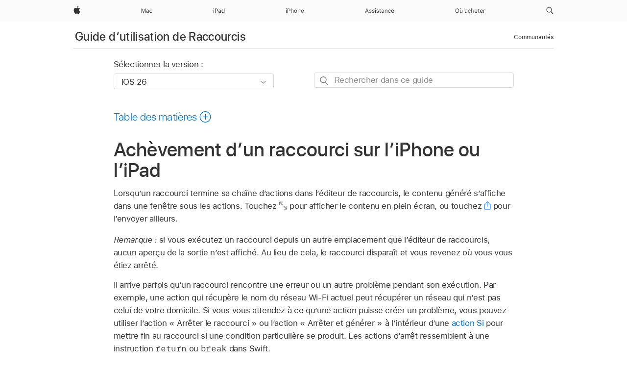

--- FILE ---
content_type: text/html;charset=utf-8
request_url: https://support.apple.com/fr-gq/guide/shortcuts/apda9578f70f/ios
body_size: 24275
content:

    
<!DOCTYPE html>
<html lang="fr" prefix="og: http://ogp.me/ns#" dir=ltr>

<head>
	<meta name="viewport" content="width=device-width, initial-scale=1" />
	<meta http-equiv="content-type" content="text/html; charset=UTF-8" />
	<title lang="fr">Achèvement d’un raccourci sur l’iPhone ou l’iPad - Assistance Apple (GQ)</title>
	<link rel="dns-prefetch" href="https://www.apple.com/" />
	<link rel="preconnect" href="https://www.apple.com/" crossorigin />
	<link rel="canonical" href="https://support.apple.com/fr-gq/guide/shortcuts/apda9578f70f/ios" />
	<link rel="apple-touch-icon" href="/favicon.ico">
    <link rel="icon" type="image/png" href="/favicon.ico">
	
	
		<meta name="description" content="Lorsqu’un raccourci termine sa chaîne d’actions dans l’éditeur de raccourcis, une sortie est produite." />
		<meta property="og:url" content="https://support.apple.com/fr-gq/guide/shortcuts/apda9578f70f/ios" />
		<meta property="og:title" content="Achèvement d’un raccourci sur l’iPhone ou l’iPad" />
		<meta property="og:description" content="Lorsqu’un raccourci termine sa chaîne d’actions dans l’éditeur de raccourcis, une sortie est produite." />
		<meta property="og:site_name" content="Apple Support" />
		<meta property="og:locale" content="fr_GQ" />
		<meta property="og:type" content="article" />
		<meta name="ac-gn-search-field[locale]" content="fr_GQ" />
	

	
	
	
	
		<link rel="alternate" hreflang="en-ie" href="https://support.apple.com/en-ie/guide/shortcuts/apda9578f70f/ios">
	
		<link rel="alternate" hreflang="ar-kw" href="https://support.apple.com/ar-kw/guide/shortcuts/apda9578f70f/ios">
	
		<link rel="alternate" hreflang="en-il" href="https://support.apple.com/en-il/guide/shortcuts/apda9578f70f/ios">
	
		<link rel="alternate" hreflang="ms-my" href="https://support.apple.com/ms-my/guide/shortcuts/apda9578f70f/ios">
	
		<link rel="alternate" hreflang="en-in" href="https://support.apple.com/en-in/guide/shortcuts/apda9578f70f/ios">
	
		<link rel="alternate" hreflang="en-ae" href="https://support.apple.com/en-ae/guide/shortcuts/apda9578f70f/ios">
	
		<link rel="alternate" hreflang="en-za" href="https://support.apple.com/en-za/guide/shortcuts/apda9578f70f/ios">
	
		<link rel="alternate" hreflang="ta-in" href="https://support.apple.com/ta-in/guide/shortcuts/apda9578f70f/ios">
	
		<link rel="alternate" hreflang="no-no" href="https://support.apple.com/no-no/guide/shortcuts/apda9578f70f/ios">
	
		<link rel="alternate" hreflang="en-al" href="https://support.apple.com/en-al/guide/shortcuts/apda9578f70f/ios">
	
		<link rel="alternate" hreflang="en-is" href="https://support.apple.com/en-is/guide/shortcuts/apda9578f70f/ios">
	
		<link rel="alternate" hreflang="el-gr" href="https://support.apple.com/el-gr/guide/shortcuts/apda9578f70f/ios">
	
		<link rel="alternate" hreflang="en-am" href="https://support.apple.com/en-am/guide/shortcuts/apda9578f70f/ios">
	
		<link rel="alternate" hreflang="nl-nl" href="https://support.apple.com/nl-nl/guide/shortcuts/apda9578f70f/ios">
	
		<link rel="alternate" hreflang="en-au" href="https://support.apple.com/en-au/guide/shortcuts/apda9578f70f/ios">
	
		<link rel="alternate" hreflang="he-il" href="https://support.apple.com/he-il/guide/shortcuts/apda9578f70f/ios">
	
		<link rel="alternate" hreflang="en-az" href="https://support.apple.com/en-az/guide/shortcuts/apda9578f70f/ios">
	
		<link rel="alternate" hreflang="or-in" href="https://support.apple.com/or-in/guide/shortcuts/apda9578f70f/ios">
	
		<link rel="alternate" hreflang="hu-hu" href="https://support.apple.com/hu-hu/guide/shortcuts/apda9578f70f/ios">
	
		<link rel="alternate" hreflang="ml-in" href="https://support.apple.com/ml-in/guide/shortcuts/apda9578f70f/ios">
	
		<link rel="alternate" hreflang="en-jo" href="https://support.apple.com/en-jo/guide/shortcuts/apda9578f70f/ios">
	
		<link rel="alternate" hreflang="en-bh" href="https://support.apple.com/en-bh/guide/shortcuts/apda9578f70f/ios">
	
		<link rel="alternate" hreflang="es-cl" href="https://support.apple.com/es-cl/guide/shortcuts/apda9578f70f/ios">
	
		<link rel="alternate" hreflang="fr-sn" href="https://support.apple.com/fr-sn/guide/shortcuts/apda9578f70f/ios">
	
		<link rel="alternate" hreflang="fr-ca" href="https://support.apple.com/fr-ca/guide/shortcuts/apda9578f70f/ios">
	
		<link rel="alternate" hreflang="es-co" href="https://support.apple.com/es-co/guide/shortcuts/apda9578f70f/ios">
	
		<link rel="alternate" hreflang="pl-pl" href="https://support.apple.com/pl-pl/guide/shortcuts/apda9578f70f/ios">
	
		<link rel="alternate" hreflang="en-bn" href="https://support.apple.com/en-bn/guide/shortcuts/apda9578f70f/ios">
	
		<link rel="alternate" hreflang="pt-pt" href="https://support.apple.com/pt-pt/guide/shortcuts/apda9578f70f/ios">
	
		<link rel="alternate" hreflang="en-sa" href="https://support.apple.com/en-sa/guide/shortcuts/apda9578f70f/ios">
	
		<link rel="alternate" hreflang="fr-be" href="https://support.apple.com/fr-be/guide/shortcuts/apda9578f70f/ios">
	
		<link rel="alternate" hreflang="ar-eg" href="https://support.apple.com/ar-eg/guide/shortcuts/apda9578f70f/ios">
	
		<link rel="alternate" hreflang="en-bw" href="https://support.apple.com/en-bw/guide/shortcuts/apda9578f70f/ios">
	
		<link rel="alternate" hreflang="en-sg" href="https://support.apple.com/en-sg/guide/shortcuts/apda9578f70f/ios">
	
		<link rel="alternate" hreflang="en-by" href="https://support.apple.com/en-by/guide/shortcuts/apda9578f70f/ios">
	
		<link rel="alternate" hreflang="en-ke" href="https://support.apple.com/en-ke/guide/shortcuts/apda9578f70f/ios">
	
		<link rel="alternate" hreflang="hr-hr" href="https://support.apple.com/hr-hr/guide/shortcuts/apda9578f70f/ios">
	
		<link rel="alternate" hreflang="en-om" href="https://support.apple.com/en-om/guide/shortcuts/apda9578f70f/ios">
	
		<link rel="alternate" hreflang="en-ge" href="https://support.apple.com/en-ge/guide/shortcuts/apda9578f70f/ios">
	
		<link rel="alternate" hreflang="zh-mo" href="https://support.apple.com/zh-mo/guide/shortcuts/apda9578f70f/ios">
	
		<link rel="alternate" hreflang="de-at" href="https://support.apple.com/de-at/guide/shortcuts/apda9578f70f/ios">
	
		<link rel="alternate" hreflang="en-gu" href="https://support.apple.com/en-gu/guide/shortcuts/apda9578f70f/ios">
	
		<link rel="alternate" hreflang="en-gw" href="https://support.apple.com/en-gw/guide/shortcuts/apda9578f70f/ios">
	
		<link rel="alternate" hreflang="fr-gn" href="https://support.apple.com/fr-gn/guide/shortcuts/apda9578f70f/ios">
	
		<link rel="alternate" hreflang="fr-gq" href="https://support.apple.com/fr-gq/guide/shortcuts/apda9578f70f/ios">
	
		<link rel="alternate" hreflang="cs-cz" href="https://support.apple.com/cs-cz/guide/shortcuts/apda9578f70f/ios">
	
		<link rel="alternate" hreflang="en-ph" href="https://support.apple.com/en-ph/guide/shortcuts/apda9578f70f/ios">
	
		<link rel="alternate" hreflang="zh-tw" href="https://support.apple.com/zh-tw/guide/shortcuts/apda9578f70f/ios">
	
		<link rel="alternate" hreflang="en-hk" href="https://support.apple.com/en-hk/guide/shortcuts/apda9578f70f/ios">
	
		<link rel="alternate" hreflang="ko-kr" href="https://support.apple.com/ko-kr/guide/shortcuts/apda9578f70f/ios">
	
		<link rel="alternate" hreflang="sk-sk" href="https://support.apple.com/sk-sk/guide/shortcuts/apda9578f70f/ios">
	
		<link rel="alternate" hreflang="ru-ru" href="https://support.apple.com/ru-ru/guide/shortcuts/apda9578f70f/ios">
	
		<link rel="alternate" hreflang="ar-om" href="https://support.apple.com/ar-om/guide/shortcuts/apda9578f70f/ios">
	
		<link rel="alternate" hreflang="en-qa" href="https://support.apple.com/en-qa/guide/shortcuts/apda9578f70f/ios">
	
		<link rel="alternate" hreflang="sv-se" href="https://support.apple.com/sv-se/guide/shortcuts/apda9578f70f/ios">
	
		<link rel="alternate" hreflang="mr-in" href="https://support.apple.com/mr-in/guide/shortcuts/apda9578f70f/ios">
	
		<link rel="alternate" hreflang="da-dk" href="https://support.apple.com/da-dk/guide/shortcuts/apda9578f70f/ios">
	
		<link rel="alternate" hreflang="uk-ua" href="https://support.apple.com/uk-ua/guide/shortcuts/apda9578f70f/ios">
	
		<link rel="alternate" hreflang="en-us" href="https://support.apple.com/guide/shortcuts/apda9578f70f/ios">
	
		<link rel="alternate" hreflang="en-mk" href="https://support.apple.com/en-mk/guide/shortcuts/apda9578f70f/ios">
	
		<link rel="alternate" hreflang="en-mn" href="https://support.apple.com/en-mn/guide/shortcuts/apda9578f70f/ios">
	
		<link rel="alternate" hreflang="gu-in" href="https://support.apple.com/gu-in/guide/shortcuts/apda9578f70f/ios">
	
		<link rel="alternate" hreflang="en-eg" href="https://support.apple.com/en-eg/guide/shortcuts/apda9578f70f/ios">
	
		<link rel="alternate" hreflang="en-mo" href="https://support.apple.com/en-mo/guide/shortcuts/apda9578f70f/ios">
	
		<link rel="alternate" hreflang="en-uz" href="https://support.apple.com/en-uz/guide/shortcuts/apda9578f70f/ios">
	
		<link rel="alternate" hreflang="fr-ne" href="https://support.apple.com/fr-ne/guide/shortcuts/apda9578f70f/ios">
	
		<link rel="alternate" hreflang="en-mt" href="https://support.apple.com/en-mt/guide/shortcuts/apda9578f70f/ios">
	
		<link rel="alternate" hreflang="nl-be" href="https://support.apple.com/nl-be/guide/shortcuts/apda9578f70f/ios">
	
		<link rel="alternate" hreflang="zh-cn" href="https://support.apple.com/zh-cn/guide/shortcuts/apda9578f70f/ios">
	
		<link rel="alternate" hreflang="te-in" href="https://support.apple.com/te-in/guide/shortcuts/apda9578f70f/ios">
	
		<link rel="alternate" hreflang="en-mz" href="https://support.apple.com/en-mz/guide/shortcuts/apda9578f70f/ios">
	
		<link rel="alternate" hreflang="fr-ml" href="https://support.apple.com/fr-ml/guide/shortcuts/apda9578f70f/ios">
	
		<link rel="alternate" hreflang="en-my" href="https://support.apple.com/en-my/guide/shortcuts/apda9578f70f/ios">
	
		<link rel="alternate" hreflang="hi-in" href="https://support.apple.com/hi-in/guide/shortcuts/apda9578f70f/ios">
	
		<link rel="alternate" hreflang="fr-mu" href="https://support.apple.com/fr-mu/guide/shortcuts/apda9578f70f/ios">
	
		<link rel="alternate" hreflang="en-ng" href="https://support.apple.com/en-ng/guide/shortcuts/apda9578f70f/ios">
	
		<link rel="alternate" hreflang="el-cy" href="https://support.apple.com/el-cy/guide/shortcuts/apda9578f70f/ios">
	
		<link rel="alternate" hreflang="en-vn" href="https://support.apple.com/en-vn/guide/shortcuts/apda9578f70f/ios">
	
		<link rel="alternate" hreflang="ja-jp" href="https://support.apple.com/ja-jp/guide/shortcuts/apda9578f70f/ios">
	
		<link rel="alternate" hreflang="de-ch" href="https://support.apple.com/de-ch/guide/shortcuts/apda9578f70f/ios">
	
		<link rel="alternate" hreflang="ar-qa" href="https://support.apple.com/ar-qa/guide/shortcuts/apda9578f70f/ios">
	
		<link rel="alternate" hreflang="en-nz" href="https://support.apple.com/en-nz/guide/shortcuts/apda9578f70f/ios">
	
		<link rel="alternate" hreflang="ro-ro" href="https://support.apple.com/ro-ro/guide/shortcuts/apda9578f70f/ios">
	
		<link rel="alternate" hreflang="it-ch" href="https://support.apple.com/it-ch/guide/shortcuts/apda9578f70f/ios">
	
		<link rel="alternate" hreflang="tr-tr" href="https://support.apple.com/tr-tr/guide/shortcuts/apda9578f70f/ios">
	
		<link rel="alternate" hreflang="fr-fr" href="https://support.apple.com/fr-fr/guide/shortcuts/apda9578f70f/ios">
	
		<link rel="alternate" hreflang="vi-vn" href="https://support.apple.com/vi-vn/guide/shortcuts/apda9578f70f/ios">
	
		<link rel="alternate" hreflang="en-gb" href="https://support.apple.com/en-gb/guide/shortcuts/apda9578f70f/ios">
	
		<link rel="alternate" hreflang="fi-fi" href="https://support.apple.com/fi-fi/guide/shortcuts/apda9578f70f/ios">
	
		<link rel="alternate" hreflang="en-kg" href="https://support.apple.com/en-kg/guide/shortcuts/apda9578f70f/ios">
	
		<link rel="alternate" hreflang="en-ca" href="https://support.apple.com/en-ca/guide/shortcuts/apda9578f70f/ios">
	
		<link rel="alternate" hreflang="fr-tn" href="https://support.apple.com/fr-tn/guide/shortcuts/apda9578f70f/ios">
	
		<link rel="alternate" hreflang="ar-ae" href="https://support.apple.com/ar-ae/guide/shortcuts/apda9578f70f/ios">
	
		<link rel="alternate" hreflang="bn-in" href="https://support.apple.com/bn-in/guide/shortcuts/apda9578f70f/ios">
	
		<link rel="alternate" hreflang="en-kw" href="https://support.apple.com/en-kw/guide/shortcuts/apda9578f70f/ios">
	
		<link rel="alternate" hreflang="en-kz" href="https://support.apple.com/en-kz/guide/shortcuts/apda9578f70f/ios">
	
		<link rel="alternate" hreflang="fr-cf" href="https://support.apple.com/fr-cf/guide/shortcuts/apda9578f70f/ios">
	
		<link rel="alternate" hreflang="fr-ci" href="https://support.apple.com/fr-ci/guide/shortcuts/apda9578f70f/ios">
	
		<link rel="alternate" hreflang="pa-in" href="https://support.apple.com/pa-in/guide/shortcuts/apda9578f70f/ios">
	
		<link rel="alternate" hreflang="fr-ch" href="https://support.apple.com/fr-ch/guide/shortcuts/apda9578f70f/ios">
	
		<link rel="alternate" hreflang="es-us" href="https://support.apple.com/es-us/guide/shortcuts/apda9578f70f/ios">
	
		<link rel="alternate" hreflang="kn-in" href="https://support.apple.com/kn-in/guide/shortcuts/apda9578f70f/ios">
	
		<link rel="alternate" hreflang="fr-cm" href="https://support.apple.com/fr-cm/guide/shortcuts/apda9578f70f/ios">
	
		<link rel="alternate" hreflang="en-lb" href="https://support.apple.com/en-lb/guide/shortcuts/apda9578f70f/ios">
	
		<link rel="alternate" hreflang="en-tj" href="https://support.apple.com/en-tj/guide/shortcuts/apda9578f70f/ios">
	
		<link rel="alternate" hreflang="en-tm" href="https://support.apple.com/en-tm/guide/shortcuts/apda9578f70f/ios">
	
		<link rel="alternate" hreflang="ar-sa" href="https://support.apple.com/ar-sa/guide/shortcuts/apda9578f70f/ios">
	
		<link rel="alternate" hreflang="ca-es" href="https://support.apple.com/ca-es/guide/shortcuts/apda9578f70f/ios">
	
		<link rel="alternate" hreflang="de-de" href="https://support.apple.com/de-de/guide/shortcuts/apda9578f70f/ios">
	
		<link rel="alternate" hreflang="en-lk" href="https://support.apple.com/en-lk/guide/shortcuts/apda9578f70f/ios">
	
		<link rel="alternate" hreflang="fr-ma" href="https://support.apple.com/fr-ma/guide/shortcuts/apda9578f70f/ios">
	
		<link rel="alternate" hreflang="zh-hk" href="https://support.apple.com/zh-hk/guide/shortcuts/apda9578f70f/ios">
	
		<link rel="alternate" hreflang="pt-br" href="https://support.apple.com/pt-br/guide/shortcuts/apda9578f70f/ios">
	
		<link rel="alternate" hreflang="de-li" href="https://support.apple.com/de-li/guide/shortcuts/apda9578f70f/ios">
	
		<link rel="alternate" hreflang="es-es" href="https://support.apple.com/es-es/guide/shortcuts/apda9578f70f/ios">
	
		<link rel="alternate" hreflang="ar-bh" href="https://support.apple.com/ar-bh/guide/shortcuts/apda9578f70f/ios">
	
		<link rel="alternate" hreflang="fr-mg" href="https://support.apple.com/fr-mg/guide/shortcuts/apda9578f70f/ios">
	
		<link rel="alternate" hreflang="ar-jo" href="https://support.apple.com/ar-jo/guide/shortcuts/apda9578f70f/ios">
	
		<link rel="alternate" hreflang="es-mx" href="https://support.apple.com/es-mx/guide/shortcuts/apda9578f70f/ios">
	
		<link rel="alternate" hreflang="it-it" href="https://support.apple.com/it-it/guide/shortcuts/apda9578f70f/ios">
	
		<link rel="alternate" hreflang="ur-in" href="https://support.apple.com/ur-in/guide/shortcuts/apda9578f70f/ios">
	
		<link rel="alternate" hreflang="id-id" href="https://support.apple.com/id-id/guide/shortcuts/apda9578f70f/ios">
	
		<link rel="alternate" hreflang="de-lu" href="https://support.apple.com/de-lu/guide/shortcuts/apda9578f70f/ios">
	
		<link rel="alternate" hreflang="en-md" href="https://support.apple.com/en-md/guide/shortcuts/apda9578f70f/ios">
	
		<link rel="alternate" hreflang="fr-lu" href="https://support.apple.com/fr-lu/guide/shortcuts/apda9578f70f/ios">
	
		<link rel="alternate" hreflang="en-me" href="https://support.apple.com/en-me/guide/shortcuts/apda9578f70f/ios">
	
		<link rel="alternate" hreflang="th-th" href="https://support.apple.com/th-th/guide/shortcuts/apda9578f70f/ios">
	

		<link rel="preload" as="style" href="/clientside/build/apd-sasskit.built.css" onload="this.onload=null;this.rel='stylesheet'">
		<noscript>
			<link rel="stylesheet" href="/clientside/build/apd-sasskit.built.css" type="text/css" />
		</noscript>

		
			<link rel="preload" as="style" href="/clientside/build/app-apd.css" onload="this.onload=null;this.rel='stylesheet'">
			<noscript>
				<link rel="stylesheet" href="/clientside/build/app-apd.css" type="text/css" />
			</noscript>
    	

	
    <link rel="preload" as="style"
        href="//www.apple.com/wss/fonts?families=SF+Pro,v1:200,300,400,500,600|SF+Pro+Icons,v1"
        onload="this.onload=null;this.rel='stylesheet'">
    <noscript>
        <link rel="stylesheet" href="//www.apple.com/wss/fonts?families=SF+Pro,v1:200,300,400,500,600|SF+Pro+Icons,v1" type="text/css" />
    </noscript>


	<script>
 
    var _applemd = {
        page: {
            
            site_section: "kb",
            
            content_type: "bk",
            info_type: "",
            topics: "",
            in_house: "",
            locale: "fr-gq",
            
                content_template: "topic",
            
            friendly_content: {
                title: `Guide d’utilisation de Raccourcis`,
                publish_date: "09252025",
                
                    topic_id:   "APDA9578F70F",
                    article_id        :   "BK_7A35CBF6DC2056091462C9DD49EEA33D_APDA9578F70F",
                    product_version   :   "shortcuts, 9.0",
                    os_version        :   "iOS 26, 26",
                    article_version   :   "1"
                
            },
            
            
        },
        
            product: "shortcuts"
        
    };
    const isMobilePlayer = /iPhone|iPod|Android/i.test(navigator.userAgent);
    

</script>

	
	<script>
		var data = {	
			showHelpFulfeedBack: true,
			id: "BK_7A35CBF6DC2056091462C9DD49EEA33D_APDA9578F70F",
			locale: "fr_FR",
			podCookie: "gq~fr",
			source : "",
			isSecureEnv: false,
			dtmPageSource: "topic",
			domain: "support.apple.com",
			isNeighborJsEnabled: true,
            dtmPageName: "acs.pageload"
		}
		window.appState = JSON.stringify(data);
	</script>
	 
		<script src="/clientside/build/nn.js" type="text/javascript" charset="utf-8"></script>
<script>
    
     var neighborInitData = {
        appDataSchemaVersion: '1.0.0',
        webVitalDataThrottlingPercentage: 100,
        reportThrottledWebVitalDataTypes: ['system:dom-content-loaded', 'system:load', 'system:unfocus', 'system:focus', 'system:unload', 'system:page-hide', 'system:visibility-change-visible', 'system:visibility-change-hidden', 'system:event', 'app:load', 'app:unload', 'app:event'],
        trackMarcomSearch: true,
        trackSurvey: true,
        
        endpoint: 'https://supportmetrics.apple.com/content/services/stats'
    }
</script>

	



</head>


	<body id="apda9578f70f" dir="ltr" data-istaskopen="false" lang="fr" class="ac-gn-current-support no-js AppleTopic apd-topic dark-mode-enabled" data-designversion="2" itemscope
		itemtype="https://schema.org/TechArticle">

    
	
		





		 <meta name="globalnav-store-key" content="S2A49YFKJF2JAT22K" />
<meta name="globalnav-search-field[name]" content="q" />
<meta name="globalnav-search-field[action]" content="https://support.apple.com/kb/index" />
<meta name="globalnav-search-field[src]" content="globalnav_support" />
<meta name="globalnav-search-field[type]" content="organic" />
<meta name="globalnav-search-field[page]" content="search" />
<meta name="globalnav-search-field[locale]" content="fr_GQ" />
<meta name="globalnav-search-field[placeholder]" content="Rechercher dans l’assistance" />
<link
  rel="stylesheet"
  type="text/css"
  href="https://www.apple.com/api-www/global-elements/global-header/v1/assets/globalheader.css"
/>
<div id="globalheader" class="globalnav-scrim globalheader-light"><aside id="globalmessage-segment" lang="fr-GQ" dir="ltr" class="globalmessage-segment"><ul data-strings="{}" class="globalmessage-segment-content"></ul></aside><nav id="globalnav" lang="fr-GQ" dir="ltr" aria-label="Global" data-analytics-element-engagement-start="globalnav:onFlyoutOpen" data-analytics-element-engagement-end="globalnav:onFlyoutClose" data-analytics-activitymap-region-id="global nav" data-analytics-region="global nav" class="globalnav no-js   "><div class="globalnav-content"><div class="globalnav-item globalnav-menuback"><button aria-label="Menu principal" class="globalnav-menuback-button"><span class="globalnav-chevron-icon"><svg height="48" viewBox="0 0 9 48" width="9" xmlns="http://www.w3.org/2000/svg"><path d="m1.5618 24.0621 6.5581-6.4238c.2368-.2319.2407-.6118.0088-.8486-.2324-.2373-.6123-.2407-.8486-.0088l-7 6.8569c-.1157.1138-.1807.2695-.1802.4316.001.1621.0674.3174.1846.4297l7 6.7241c.1162.1118.2661.1675.4155.1675.1577 0 .3149-.062.4326-.1846.2295-.2388.2222-.6187-.0171-.8481z"></path></svg></span></button></div><ul id="globalnav-list" class="globalnav-list"><li data-analytics-element-engagement="globalnav hover - apple" class="
				globalnav-item
				globalnav-item-apple
				
				
			"><a href="https://www.apple.com/gq/" data-globalnav-item-name="apple" data-analytics-title="apple home" aria-label="Apple" class="globalnav-link globalnav-link-apple"><span class="globalnav-image-regular globalnav-link-image"><svg height="44" viewBox="0 0 14 44" width="14" xmlns="http://www.w3.org/2000/svg"><path d="m13.0729 17.6825a3.61 3.61 0 0 0 -1.7248 3.0365 3.5132 3.5132 0 0 0 2.1379 3.2223 8.394 8.394 0 0 1 -1.0948 2.2618c-.6816.9812-1.3943 1.9623-2.4787 1.9623s-1.3633-.63-2.613-.63c-1.2187 0-1.6525.6507-2.644.6507s-1.6834-.9089-2.4787-2.0243a9.7842 9.7842 0 0 1 -1.6628-5.2776c0-3.0984 2.014-4.7405 3.9969-4.7405 1.0535 0 1.9314.6919 2.5924.6919.63 0 1.6112-.7333 2.8092-.7333a3.7579 3.7579 0 0 1 3.1604 1.5802zm-3.7284-2.8918a3.5615 3.5615 0 0 0 .8469-2.22 1.5353 1.5353 0 0 0 -.031-.32 3.5686 3.5686 0 0 0 -2.3445 1.2084 3.4629 3.4629 0 0 0 -.8779 2.1585 1.419 1.419 0 0 0 .031.2892 1.19 1.19 0 0 0 .2169.0207 3.0935 3.0935 0 0 0 2.1586-1.1368z"></path></svg></span><span class="globalnav-image-compact globalnav-link-image"><svg height="48" viewBox="0 0 17 48" width="17" xmlns="http://www.w3.org/2000/svg"><path d="m15.5752 19.0792a4.2055 4.2055 0 0 0 -2.01 3.5376 4.0931 4.0931 0 0 0 2.4908 3.7542 9.7779 9.7779 0 0 1 -1.2755 2.6351c-.7941 1.1431-1.6244 2.2862-2.8878 2.2862s-1.5883-.734-3.0443-.734c-1.42 0-1.9252.7581-3.08.7581s-1.9611-1.0589-2.8876-2.3584a11.3987 11.3987 0 0 1 -1.9373-6.1487c0-3.61 2.3464-5.523 4.6566-5.523 1.2274 0 2.25.8062 3.02.8062.734 0 1.8771-.8543 3.2729-.8543a4.3778 4.3778 0 0 1 3.6822 1.841zm-6.8586-2.0456a1.3865 1.3865 0 0 1 -.2527-.024 1.6557 1.6557 0 0 1 -.0361-.337 4.0341 4.0341 0 0 1 1.0228-2.5148 4.1571 4.1571 0 0 1 2.7314-1.4078 1.7815 1.7815 0 0 1 .0361.373 4.1487 4.1487 0 0 1 -.9867 2.587 3.6039 3.6039 0 0 1 -2.5148 1.3236z"></path></svg></span><span class="globalnav-link-text">Apple</span></a></li><li data-topnav-flyout-item="menu" data-topnav-flyout-label="Menu" role="none" class="globalnav-item globalnav-menu"><div data-topnav-flyout="menu" class="globalnav-flyout"><div class="globalnav-menu-list"><div data-analytics-element-engagement="globalnav hover - mac" class="
				globalnav-item
				globalnav-item-mac
				globalnav-item-menu
				
			"><ul role="none" class="globalnav-submenu-trigger-group"><li class="globalnav-submenu-trigger-item"><a href="https://www.apple.com/gq/mac/" data-globalnav-item-name="mac" data-topnav-flyout-trigger-compact="true" data-analytics-title="mac" data-analytics-element-engagement="hover - mac" aria-label="Mac" class="globalnav-link globalnav-submenu-trigger-link globalnav-link-mac"><span class="globalnav-link-text-container"><span class="globalnav-image-regular globalnav-link-image"><svg height="44" viewBox="0 0 23 44" width="23" xmlns="http://www.w3.org/2000/svg"><path d="m8.1558 25.9987v-6.457h-.0703l-2.666 6.457h-.8907l-2.666-6.457h-.0703v6.457h-.9844v-8.4551h1.2246l2.8945 7.0547h.0938l2.8945-7.0547h1.2246v8.4551zm2.5166-1.7696c0-1.1309.832-1.7812 2.3027-1.8691l1.8223-.1113v-.5742c0-.7793-.4863-1.207-1.4297-1.207-.7559 0-1.2832.2871-1.4238.7852h-1.0195c.1348-1.0137 1.1309-1.6816 2.4785-1.6816 1.541 0 2.4023.791 2.4023 2.1035v4.3242h-.9609v-.9318h-.0938c-.4102.6738-1.1016 1.043-1.9453 1.043-1.2246 0-2.1328-.7266-2.1328-1.8809zm4.125-.5859v-.5801l-1.6992.1113c-.9609.0645-1.3828.3984-1.3828 1.0312 0 .6445.5449 1.0195 1.2773 1.0195 1.0371.0001 1.8047-.6796 1.8047-1.5819zm6.958-2.0273c-.1641-.627-.7207-1.1367-1.6289-1.1367-1.1367 0-1.8516.9082-1.8516 2.3379 0 1.459.7266 2.3848 1.8516 2.3848.8496 0 1.4414-.3926 1.6289-1.1074h1.0195c-.1816 1.1602-1.125 2.0156-2.6426 2.0156-1.7695 0-2.9004-1.2832-2.9004-3.293 0-1.9688 1.125-3.2461 2.8945-3.2461 1.5352 0 2.4727.9199 2.6484 2.0449z"></path></svg></span><span class="globalnav-link-text">Mac</span></span></a></li></ul></div><div data-analytics-element-engagement="globalnav hover - ipad" class="
				globalnav-item
				globalnav-item-ipad
				globalnav-item-menu
				
			"><ul role="none" class="globalnav-submenu-trigger-group"><li class="globalnav-submenu-trigger-item"><a href="https://www.apple.com/gq/ipad/" data-globalnav-item-name="ipad" data-topnav-flyout-trigger-compact="true" data-analytics-title="ipad" data-analytics-element-engagement="hover - ipad" aria-label="iPad" class="globalnav-link globalnav-submenu-trigger-link globalnav-link-ipad"><span class="globalnav-link-text-container"><span class="globalnav-image-regular globalnav-link-image"><svg height="44" viewBox="0 0 24 44" width="24" xmlns="http://www.w3.org/2000/svg"><path d="m14.9575 23.7002c0 .902-.768 1.582-1.805 1.582-.732 0-1.277-.375-1.277-1.02 0-.632.422-.966 1.383-1.031l1.699-.111zm-1.395-4.072c-1.347 0-2.343.668-2.478 1.681h1.019c.141-.498.668-.785 1.424-.785.944 0 1.43.428 1.43 1.207v.574l-1.822.112c-1.471.088-2.303.738-2.303 1.869 0 1.154.908 1.881 2.133 1.881.844 0 1.535-.369 1.945-1.043h.094v.931h.961v-4.324c0-1.312-.862-2.103-2.403-2.103zm6.769 5.575c-1.155 0-1.846-.885-1.846-2.361 0-1.471.697-2.362 1.846-2.362 1.142 0 1.857.914 1.857 2.362 0 1.459-.709 2.361-1.857 2.361zm1.834-8.027v3.503h-.088c-.358-.691-1.102-1.107-1.981-1.107-1.605 0-2.654 1.289-2.654 3.27 0 1.986 1.037 3.269 2.654 3.269.873 0 1.623-.416 2.022-1.119h.093v1.008h.961v-8.824zm-15.394 4.869h-1.863v-3.563h1.863c1.225 0 1.899.639 1.899 1.799 0 1.119-.697 1.764-1.899 1.764zm.276-4.5h-3.194v8.455h1.055v-3.018h2.127c1.588 0 2.719-1.119 2.719-2.701 0-1.611-1.108-2.736-2.707-2.736zm-6.064 8.454h1.008v-6.316h-1.008zm-.199-8.237c0-.387.316-.704.703-.704s.703.317.703.704c0 .386-.316.703-.703.703s-.703-.317-.703-.703z"></path></svg></span><span class="globalnav-link-text">iPad</span></span></a></li></ul></div><div data-analytics-element-engagement="globalnav hover - iphone" class="
				globalnav-item
				globalnav-item-iphone
				globalnav-item-menu
				
			"><ul role="none" class="globalnav-submenu-trigger-group"><li class="globalnav-submenu-trigger-item"><a href="https://www.apple.com/gq/iphone/" data-globalnav-item-name="iphone" data-topnav-flyout-trigger-compact="true" data-analytics-title="iphone" data-analytics-element-engagement="hover - iphone" aria-label="iPhone" class="globalnav-link globalnav-submenu-trigger-link globalnav-link-iphone"><span class="globalnav-link-text-container"><span class="globalnav-image-regular globalnav-link-image"><svg height="44" viewBox="0 0 38 44" width="38" xmlns="http://www.w3.org/2000/svg"><path d="m32.7129 22.3203h3.48c-.023-1.119-.691-1.857-1.693-1.857-1.008 0-1.711.738-1.787 1.857zm4.459 2.045c-.293 1.078-1.277 1.746-2.66 1.746-1.752 0-2.848-1.266-2.848-3.264 0-1.986 1.113-3.275 2.848-3.275 1.705 0 2.742 1.213 2.742 3.176v.386h-4.541v.047c.053 1.248.75 2.039 1.822 2.039.815 0 1.366-.298 1.629-.855zm-12.282-4.682h.961v.996h.094c.316-.697.932-1.107 1.898-1.107 1.418 0 2.209.838 2.209 2.338v4.09h-1.007v-3.844c0-1.137-.481-1.676-1.489-1.676s-1.658.674-1.658 1.781v3.739h-1.008zm-2.499 3.158c0-1.5-.674-2.361-1.869-2.361-1.196 0-1.87.861-1.87 2.361 0 1.495.674 2.362 1.87 2.362 1.195 0 1.869-.867 1.869-2.362zm-4.782 0c0-2.033 1.114-3.269 2.913-3.269 1.798 0 2.912 1.236 2.912 3.269 0 2.028-1.114 3.27-2.912 3.27-1.799 0-2.913-1.242-2.913-3.27zm-6.636-5.666h1.008v3.504h.093c.317-.697.979-1.107 1.946-1.107 1.336 0 2.179.855 2.179 2.338v4.09h-1.007v-3.844c0-1.119-.504-1.676-1.459-1.676-1.131 0-1.752.715-1.752 1.781v3.739h-1.008zm-6.015 4.87h1.863c1.202 0 1.899-.645 1.899-1.764 0-1.16-.674-1.799-1.899-1.799h-1.863zm2.139-4.5c1.599 0 2.707 1.125 2.707 2.736 0 1.582-1.131 2.701-2.719 2.701h-2.127v3.018h-1.055v-8.455zm-6.114 8.454h1.008v-6.316h-1.008zm-.2-8.238c0-.386.317-.703.703-.703.387 0 .704.317.704.703 0 .387-.317.704-.704.704-.386 0-.703-.317-.703-.704z"></path></svg></span><span class="globalnav-link-text">iPhone</span></span></a></li></ul></div><div data-analytics-element-engagement="globalnav hover - support" class="
				globalnav-item
				globalnav-item-support
				globalnav-item-menu
				
			"><ul role="none" class="globalnav-submenu-trigger-group"><li class="globalnav-submenu-trigger-item"><a href="https://support.apple.com/fr-gq/?cid=gn-ols-home-hp-tab" data-globalnav-item-name="support" data-topnav-flyout-trigger-compact="true" data-analytics-title="support" data-analytics-element-engagement="hover - support" data-analytics-exit-link="true" aria-label="Assistance" class="globalnav-link globalnav-submenu-trigger-link globalnav-link-support"><span class="globalnav-link-text-container"><span class="globalnav-image-regular globalnav-link-image"><svg height="44" viewBox="0 0 60 44" width="60" xmlns="http://www.w3.org/2000/svg"><path d="m5.6803 23.5715h-3.3633l-.8496 2.4199h-1.1074l3.1172-8.4551h1.043l3.1172 8.4551h-1.1075zm-3.0527-.8965h2.7422l-1.3242-3.7734h-.0938zm8.3349-3.1113c1.3242 0 2.2441.6562 2.3789 1.6934h-.9961c-.1348-.5039-.627-.8379-1.3887-.8379-.75 0-1.3359.3809-1.3359.9434 0 .4336.3516.7031 1.0957.8848l.9727.2344c1.1895.2871 1.7637.8027 1.7637 1.7109 0 1.1309-1.0957 1.9102-2.5312 1.9102-1.4062 0-2.373-.6738-2.4844-1.7227h1.0371c.1699.5332.6738.873 1.4824.873.8496 0 1.459-.4043 1.459-.9844 0-.4336-.3281-.7266-1.002-.8906l-1.084-.2637c-1.1836-.2871-1.7227-.7969-1.7227-1.7109.0001-1.0489 1.0137-1.8399 2.3555-1.8399zm6.044 0c1.3242 0 2.2441.6562 2.3789 1.6934h-.9961c-.1348-.5039-.627-.8379-1.3887-.8379-.75 0-1.3359.3809-1.3359.9434 0 .4336.3516.7031 1.0957.8848l.9727.2344c1.1895.2871 1.7637.8027 1.7637 1.7109 0 1.1309-1.0957 1.9102-2.5312 1.9102-1.4063 0-2.373-.6738-2.4844-1.7227h1.0371c.1699.5332.6738.873 1.4824.873.8496 0 1.459-.4043 1.459-.9844 0-.4336-.3281-.7266-1.002-.8906l-1.084-.2637c-1.1836-.2871-1.7227-.7969-1.7227-1.7109 0-1.0489 1.0137-1.8399 2.3555-1.8399zm3.7768-1.8106c0-.3867.3164-.7031.7031-.7031s.7031.3164.7031.7031-.3164.7031-.7031.7031-.7031-.3164-.7031-.7031zm.1993 1.9219h1.0078v6.3164h-1.0078zm5.0185-.1113c1.3242 0 2.2441.6562 2.3789 1.6934h-.9961c-.1348-.5039-.627-.8379-1.3887-.8379-.75 0-1.3359.3809-1.3359.9434 0 .4336.3516.7031 1.0957.8848l.9727.2344c1.1895.2871 1.7637.8027 1.7637 1.7109 0 1.1309-1.0957 1.9102-2.5312 1.9102-1.4062 0-2.373-.6738-2.4844-1.7227h1.0371c.1699.5332.6738.873 1.4824.873.8496 0 1.459-.4043 1.459-.9844 0-.4336-.3281-.7266-1.002-.8906l-1.084-.2637c-1.1836-.2871-1.7227-.7969-1.7227-1.7109 0-1.0489 1.0137-1.8399 2.3555-1.8399zm5.3233-1.5235v1.6348h1.4062v.8438h-1.4062v3.5742c0 .7441.2812 1.0605.9375 1.0605.1816 0 .2812-.0059.4688-.0234v.8496c-.1992.0352-.3926.0586-.5918.0586-1.3008 0-1.8223-.4805-1.8223-1.6875v-3.832h-1.0196v-.8438h1.0195v-1.6348zm2.4345 6.1817c0-1.1309.832-1.7812 2.3027-1.8691l1.8223-.1113v-.5742c0-.7793-.4863-1.207-1.4297-1.207-.7559 0-1.2832.2871-1.4238.7852h-1.0195c.1348-1.0137 1.1309-1.6816 2.4785-1.6816 1.541 0 2.4023.791 2.4023 2.1035v4.3242h-.9609v-.9316h-.0938c-.4102.6738-1.1016 1.043-1.9453 1.043-1.2246-.0003-2.1328-.7268-2.1328-1.8811zm4.125-.586v-.5801l-1.6992.1113c-.9609.0645-1.3828.3984-1.3828 1.0312 0 .6445.5449 1.0195 1.2773 1.0195 1.0371.0002 1.8047-.6795 1.8047-1.5819zm2.7515-3.9609h.9609v.9961h.0938c.3164-.6973.9316-1.1074 1.8984-1.1074 1.418 0 2.209.8379 2.209 2.3379v4.0898h-1.0078v-3.8438c0-1.1367-.4805-1.6758-1.4883-1.6758s-1.6582.6738-1.6582 1.7812v3.7383h-1.0078zm11.0889 1.9336c-.1641-.627-.7207-1.1367-1.6289-1.1367-1.1367 0-1.8516.9082-1.8516 2.3379 0 1.459.7266 2.3848 1.8516 2.3848.8496 0 1.4414-.3926 1.6289-1.1074h1.0195c-.1816 1.1602-1.125 2.0156-2.6426 2.0156-1.7695 0-2.9004-1.2832-2.9004-3.293 0-1.9688 1.125-3.2461 2.8945-3.2461 1.5352 0 2.4727.9199 2.6484 2.0449zm7.5791 2.748c-.293 1.0781-1.2773 1.7461-2.6602 1.7461-1.752 0-2.8477-1.2656-2.8477-3.2637 0-1.9863 1.1133-3.2754 2.8477-3.2754 1.7051 0 2.7422 1.2129 2.7422 3.1758v.3867h-4.541v.0469c.0527 1.248.75 2.0391 1.8223 2.0391.8145 0 1.3652-.2988 1.6289-.8555zm-4.459-2.0449h3.4805c-.0234-1.1191-.6914-1.8574-1.6934-1.8574-1.0078 0-1.711.7383-1.7871 1.8574z"></path></svg></span><span class="globalnav-link-text">Assistance</span></span></a></li></ul></div><div data-analytics-element-engagement="globalnav hover - where-to-buy" class="
				globalnav-item
				globalnav-item-where-to-buy
				globalnav-item-menu
				
			"><ul role="none" class="globalnav-submenu-trigger-group"><li class="globalnav-submenu-trigger-item"><a href="https://www.apple.com/gq/buy/" data-globalnav-item-name="where-to-buy" data-topnav-flyout-trigger-compact="true" data-analytics-title="where to buy" data-analytics-element-engagement="hover - where to buy" aria-label="Où acheter" class="globalnav-link globalnav-submenu-trigger-link globalnav-link-where-to-buy"><span class="globalnav-link-text-container"><span class="globalnav-image-regular globalnav-link-image"><svg height="44" viewBox="0 0 62 44" width="62" xmlns="http://www.w3.org/2000/svg"><path d="m8.4278 21.7603c0 2.7012-1.4648 4.4297-3.8789 4.4297-2.4258 0-3.8789-1.7227-3.8789-4.4297 0-2.7188 1.4883-4.4238 3.8789-4.4238 2.4024 0 3.8789 1.7109 3.8789 4.4238zm-6.6738 0c0 2.0977 1.0371 3.457 2.7949 3.457 1.7344 0 2.7949-1.3594 2.7949-3.457 0-2.1152-1.0664-3.4512-2.7949-3.4512-1.7226 0-2.7949 1.336-2.7949 3.4512zm13.3623 4.2305h-.9609v-.9902h-.0938c-.3164.7031-.9902 1.1016-1.957 1.1016-1.418 0-2.1562-.8438-2.1562-2.3379v-4.0898h1.0078v3.8438c0 1.1367.4219 1.6641 1.4297 1.6641 1.1133 0 1.7227-.6621 1.7227-1.7695v-3.7383h1.0078v6.3162zm-4.3945-9.1875h1.207l1.0371 1.9922h-.8906zm9.0649 7.418c0-1.1309.832-1.7812 2.3027-1.8691l1.8223-.1113v-.5742c0-.7793-.4863-1.207-1.4297-1.207-.7559 0-1.2832.2871-1.4238.7852h-1.0195c.1348-1.0137 1.1309-1.6816 2.4785-1.6816 1.541 0 2.4023.791 2.4023 2.1035v4.3242h-.9609v-.9316h-.0938c-.4102.6738-1.1016 1.043-1.9453 1.043-1.2246-.0003-2.1328-.7269-2.1328-1.8811zm4.125-.586v-.5801l-1.6992.1113c-.9609.0645-1.3828.3984-1.3828 1.0312 0 .6445.5449 1.0195 1.2773 1.0195 1.0371.0001 1.8047-.6795 1.8047-1.5819zm6.958-2.0273c-.1641-.627-.7207-1.1367-1.6289-1.1367-1.1367 0-1.8516.9082-1.8516 2.3379 0 1.459.7266 2.3848 1.8516 2.3848.8496 0 1.4414-.3926 1.6289-1.1074h1.0195c-.1816 1.1602-1.125 2.0156-2.6426 2.0156-1.7695 0-2.9004-1.2832-2.9004-3.293 0-1.9688 1.125-3.2461 2.8945-3.2461 1.5352 0 2.4727.9199 2.6484 2.0449zm2.4463-4.4414h1.0078v3.5039h.0938c.3164-.6973.9785-1.1074 1.9453-1.1074 1.3359 0 2.1797.8555 2.1797 2.3379v4.0898h-1.0078v-3.8438c0-1.1191-.5039-1.6758-1.459-1.6758-1.1309 0-1.752.7148-1.752 1.7812v3.7383h-1.0078zm12.1377 7.1894c-.293 1.0781-1.2773 1.7461-2.6602 1.7461-1.752 0-2.8477-1.2656-2.8477-3.2637 0-1.9863 1.1133-3.2754 2.8477-3.2754 1.7051 0 2.7422 1.2129 2.7422 3.1758v.3867h-4.541v.0469c.0527 1.248.75 2.0391 1.8223 2.0391.8145 0 1.3652-.2988 1.6289-.8555zm-4.459-2.0449h3.4805c-.0234-1.1191-.6914-1.8574-1.6934-1.8574-1.0078 0-1.7109.7383-1.7871 1.8574zm7.4331-4.2715v1.6348h1.4062v.8438h-1.4062v3.5742c0 .7441.2812 1.0605.9375 1.0605.1816 0 .2812-.0059.4688-.0234v.8496c-.1992.0352-.3926.0586-.5918.0586-1.3008 0-1.8223-.4805-1.8223-1.6875v-3.832h-1.0195v-.8438h1.0195v-1.6348zm7.9131 6.3164c-.293 1.0781-1.2773 1.7461-2.6602 1.7461-1.752 0-2.8477-1.2656-2.8477-3.2637 0-1.9863 1.1133-3.2754 2.8477-3.2754 1.7051 0 2.7422 1.2129 2.7422 3.1758v.3867h-4.541v.0469c.0527 1.248.75 2.0391 1.8223 2.0391.8145 0 1.3652-.2988 1.6289-.8555zm-4.459-2.0449h3.4805c-.0234-1.1191-.6914-1.8574-1.6934-1.8574-1.0078 0-1.7109.7383-1.7871 1.8574zm6.0029-2.6367h.9609v.9375h.0938c.1875-.6152.9141-1.0488 1.752-1.0488.1641 0 .375.0117.5039.0293v1.0078c-.082-.0234-.4453-.0586-.6445-.0586-.9609 0-1.6582.6445-1.6582 1.5352v3.9141h-1.0078v-6.3165z"></path></svg></span><span class="globalnav-link-text">Où acheter</span></span></a></li></ul></div></div></div></li><li data-topnav-flyout-label="Rechercher sur apple.com" data-analytics-title="open - search field" class="globalnav-item globalnav-search"><a role="button" id="globalnav-menubutton-link-search" href="https://support.apple.com/kb/index?page=search&locale=fr_GQ" data-topnav-flyout-trigger-regular="true" data-topnav-flyout-trigger-compact="true" aria-label="Rechercher sur apple.com" data-analytics-title="open - search field" class="globalnav-link globalnav-link-search"><span class="globalnav-image-regular"><svg xmlns="http://www.w3.org/2000/svg" width="15px" height="44px" viewBox="0 0 15 44">
<path d="M14.298,27.202l-3.87-3.87c0.701-0.929,1.122-2.081,1.122-3.332c0-3.06-2.489-5.55-5.55-5.55c-3.06,0-5.55,2.49-5.55,5.55 c0,3.061,2.49,5.55,5.55,5.55c1.251,0,2.403-0.421,3.332-1.122l3.87,3.87c0.151,0.151,0.35,0.228,0.548,0.228 s0.396-0.076,0.548-0.228C14.601,27.995,14.601,27.505,14.298,27.202z M1.55,20c0-2.454,1.997-4.45,4.45-4.45 c2.454,0,4.45,1.997,4.45,4.45S8.454,24.45,6,24.45C3.546,24.45,1.55,22.454,1.55,20z"></path>
</svg>
</span><span class="globalnav-image-compact"><svg height="48" viewBox="0 0 17 48" width="17" xmlns="http://www.w3.org/2000/svg"><path d="m16.2294 29.9556-4.1755-4.0821a6.4711 6.4711 0 1 0 -1.2839 1.2625l4.2005 4.1066a.9.9 0 1 0 1.2588-1.287zm-14.5294-8.0017a5.2455 5.2455 0 1 1 5.2455 5.2527 5.2549 5.2549 0 0 1 -5.2455-5.2527z"></path></svg></span></a><div id="globalnav-submenu-search" aria-labelledby="globalnav-menubutton-link-search" class="globalnav-flyout globalnav-submenu"><div class="globalnav-flyout-scroll-container"><div class="globalnav-flyout-content globalnav-submenu-content"><form action="https://support.apple.com/kb/index" method="get" class="globalnav-searchfield"><div class="globalnav-searchfield-wrapper"><input placeholder="Rechercher sur apple.com" aria-label="Rechercher sur apple.com" autocorrect="off" autocapitalize="off" autocomplete="off" spellcheck="false" class="globalnav-searchfield-input" name="q"><input id="globalnav-searchfield-src" type="hidden" name="src" value><input type="hidden" name="type" value><input type="hidden" name="page" value><input type="hidden" name="locale" value><button aria-label="Effacer les termes de la recherche" tabindex="-1" type="button" class="globalnav-searchfield-reset"><span class="globalnav-image-regular"><svg height="14" viewBox="0 0 14 14" width="14" xmlns="http://www.w3.org/2000/svg"><path d="m7 .0339a6.9661 6.9661 0 1 0 6.9661 6.9661 6.9661 6.9661 0 0 0 -6.9661-6.9661zm2.798 8.9867a.55.55 0 0 1 -.778.7774l-2.02-2.02-2.02 2.02a.55.55 0 0 1 -.7784-.7774l2.0206-2.0206-2.0204-2.02a.55.55 0 0 1 .7782-.7778l2.02 2.02 2.02-2.02a.55.55 0 0 1 .778.7778l-2.0203 2.02z"></path></svg></span><span class="globalnav-image-compact"><svg height="16" viewBox="0 0 16 16" width="16" xmlns="http://www.w3.org/2000/svg"><path d="m0 8a8.0474 8.0474 0 0 1 7.9922-8 8.0609 8.0609 0 0 1 8.0078 8 8.0541 8.0541 0 0 1 -8 8 8.0541 8.0541 0 0 1 -8-8zm5.6549 3.2863 2.3373-2.353 2.3451 2.353a.6935.6935 0 0 0 .4627.1961.6662.6662 0 0 0 .6667-.6667.6777.6777 0 0 0 -.1961-.4706l-2.3451-2.3373 2.3529-2.3607a.5943.5943 0 0 0 .1961-.4549.66.66 0 0 0 -.6667-.6589.6142.6142 0 0 0 -.447.1961l-2.3686 2.3606-2.353-2.3527a.6152.6152 0 0 0 -.447-.1883.6529.6529 0 0 0 -.6667.651.6264.6264 0 0 0 .1961.4549l2.3451 2.3529-2.3451 2.353a.61.61 0 0 0 -.1961.4549.6661.6661 0 0 0 .6667.6667.6589.6589 0 0 0 .4627-.1961z" ></path></svg></span></button><button aria-label="Lancer la recherche" tabindex="-1" aria-hidden="true" type="submit" class="globalnav-searchfield-submit"><span class="globalnav-image-regular"><svg height="32" viewBox="0 0 30 32" width="30" xmlns="http://www.w3.org/2000/svg"><path d="m23.3291 23.3066-4.35-4.35c-.0105-.0105-.0247-.0136-.0355-.0235a6.8714 6.8714 0 1 0 -1.5736 1.4969c.0214.0256.03.0575.0542.0815l4.35 4.35a1.1 1.1 0 1 0 1.5557-1.5547zm-15.4507-8.582a5.6031 5.6031 0 1 1 5.603 5.61 5.613 5.613 0 0 1 -5.603-5.61z"></path></svg></span><span class="globalnav-image-compact"><svg width="38" height="40" viewBox="0 0 38 40" xmlns="http://www.w3.org/2000/svg"><path d="m28.6724 27.8633-5.07-5.07c-.0095-.0095-.0224-.0122-.032-.0213a7.9967 7.9967 0 1 0 -1.8711 1.7625c.0254.03.0357.0681.0642.0967l5.07 5.07a1.3 1.3 0 0 0 1.8389-1.8379zm-18.0035-10.0033a6.5447 6.5447 0 1 1 6.545 6.5449 6.5518 6.5518 0 0 1 -6.545-6.5449z"></path></svg></span></button></div><div role="status" aria-live="polite" data-topnav-searchresults-label="total results" class="globalnav-searchresults-count"></div></form><div class="globalnav-searchresults"></div></div></div></div></li></ul><div class="globalnav-menutrigger"><button id="globalnav-menutrigger-button" aria-controls="globalnav-list" aria-label="Menu" data-topnav-menu-label-open="Menu" data-topnav-menu-label-close="Close" data-topnav-flyout-trigger-compact="menu" class="globalnav-menutrigger-button"><svg width="18" height="18" viewBox="0 0 18 18"><polyline id="globalnav-menutrigger-bread-bottom" fill="none" stroke="currentColor" stroke-width="1.2" stroke-linecap="round" stroke-linejoin="round" points="2 12, 16 12" class="globalnav-menutrigger-bread globalnav-menutrigger-bread-bottom"><animate id="globalnav-anim-menutrigger-bread-bottom-open" attributeName="points" keyTimes="0;0.5;1" dur="0.24s" begin="indefinite" fill="freeze" calcMode="spline" keySplines="0.42, 0, 1, 1;0, 0, 0.58, 1" values=" 2 12, 16 12; 2 9, 16 9; 3.5 15, 15 3.5"></animate><animate id="globalnav-anim-menutrigger-bread-bottom-close" attributeName="points" keyTimes="0;0.5;1" dur="0.24s" begin="indefinite" fill="freeze" calcMode="spline" keySplines="0.42, 0, 1, 1;0, 0, 0.58, 1" values=" 3.5 15, 15 3.5; 2 9, 16 9; 2 12, 16 12"></animate></polyline><polyline id="globalnav-menutrigger-bread-top" fill="none" stroke="currentColor" stroke-width="1.2" stroke-linecap="round" stroke-linejoin="round" points="2 5, 16 5" class="globalnav-menutrigger-bread globalnav-menutrigger-bread-top"><animate id="globalnav-anim-menutrigger-bread-top-open" attributeName="points" keyTimes="0;0.5;1" dur="0.24s" begin="indefinite" fill="freeze" calcMode="spline" keySplines="0.42, 0, 1, 1;0, 0, 0.58, 1" values=" 2 5, 16 5; 2 9, 16 9; 3.5 3.5, 15 15"></animate><animate id="globalnav-anim-menutrigger-bread-top-close" attributeName="points" keyTimes="0;0.5;1" dur="0.24s" begin="indefinite" fill="freeze" calcMode="spline" keySplines="0.42, 0, 1, 1;0, 0, 0.58, 1" values=" 3.5 3.5, 15 15; 2 9, 16 9; 2 5, 16 5"></animate></polyline></svg></button></div></div></nav><div id="globalnav-curtain" class="globalnav-curtain"></div><div id="globalnav-placeholder" class="globalnav-placeholder"></div></div><script id="__ACGH_DATA__" type="application/json">{"props":{"globalNavData":{"locale":"fr_GQ","ariaLabel":"Global","analyticsAttributes":[{"name":"data-analytics-activitymap-region-id","value":"global nav"},{"name":"data-analytics-region","value":"global nav"}],"links":[{"id":"27c632b822bbf6e1ff84b7571623cfe52efb6e5f96d86eea703fc617b5f321a1","name":"apple","text":"Apple","url":"/gq/","ariaLabel":"Apple","submenuAriaLabel":"Menu Apple","images":[{"name":"regular","assetInline":"<svg height=\"44\" viewBox=\"0 0 14 44\" width=\"14\" xmlns=\"http://www.w3.org/2000/svg\"><path d=\"m13.0729 17.6825a3.61 3.61 0 0 0 -1.7248 3.0365 3.5132 3.5132 0 0 0 2.1379 3.2223 8.394 8.394 0 0 1 -1.0948 2.2618c-.6816.9812-1.3943 1.9623-2.4787 1.9623s-1.3633-.63-2.613-.63c-1.2187 0-1.6525.6507-2.644.6507s-1.6834-.9089-2.4787-2.0243a9.7842 9.7842 0 0 1 -1.6628-5.2776c0-3.0984 2.014-4.7405 3.9969-4.7405 1.0535 0 1.9314.6919 2.5924.6919.63 0 1.6112-.7333 2.8092-.7333a3.7579 3.7579 0 0 1 3.1604 1.5802zm-3.7284-2.8918a3.5615 3.5615 0 0 0 .8469-2.22 1.5353 1.5353 0 0 0 -.031-.32 3.5686 3.5686 0 0 0 -2.3445 1.2084 3.4629 3.4629 0 0 0 -.8779 2.1585 1.419 1.419 0 0 0 .031.2892 1.19 1.19 0 0 0 .2169.0207 3.0935 3.0935 0 0 0 2.1586-1.1368z\"></path></svg>"},{"name":"compact","assetInline":"<svg height=\"48\" viewBox=\"0 0 17 48\" width=\"17\" xmlns=\"http://www.w3.org/2000/svg\"><path d=\"m15.5752 19.0792a4.2055 4.2055 0 0 0 -2.01 3.5376 4.0931 4.0931 0 0 0 2.4908 3.7542 9.7779 9.7779 0 0 1 -1.2755 2.6351c-.7941 1.1431-1.6244 2.2862-2.8878 2.2862s-1.5883-.734-3.0443-.734c-1.42 0-1.9252.7581-3.08.7581s-1.9611-1.0589-2.8876-2.3584a11.3987 11.3987 0 0 1 -1.9373-6.1487c0-3.61 2.3464-5.523 4.6566-5.523 1.2274 0 2.25.8062 3.02.8062.734 0 1.8771-.8543 3.2729-.8543a4.3778 4.3778 0 0 1 3.6822 1.841zm-6.8586-2.0456a1.3865 1.3865 0 0 1 -.2527-.024 1.6557 1.6557 0 0 1 -.0361-.337 4.0341 4.0341 0 0 1 1.0228-2.5148 4.1571 4.1571 0 0 1 2.7314-1.4078 1.7815 1.7815 0 0 1 .0361.373 4.1487 4.1487 0 0 1 -.9867 2.587 3.6039 3.6039 0 0 1 -2.5148 1.3236z\"></path></svg>"}],"analyticsAttributes":[{"name":"data-analytics-title","value":"apple home"}]},{"id":"61a74924373a5e9ebe16a2f688be0e6069be50780222423e64ef488cf346b320","name":"mac","text":"Mac","url":"/gq/mac/","ariaLabel":"Mac","submenuAriaLabel":"Menu Mac","images":[{"name":"regular","assetInline":"<svg height=\"44\" viewBox=\"0 0 23 44\" width=\"23\" xmlns=\"http://www.w3.org/2000/svg\"><path d=\"m8.1558 25.9987v-6.457h-.0703l-2.666 6.457h-.8907l-2.666-6.457h-.0703v6.457h-.9844v-8.4551h1.2246l2.8945 7.0547h.0938l2.8945-7.0547h1.2246v8.4551zm2.5166-1.7696c0-1.1309.832-1.7812 2.3027-1.8691l1.8223-.1113v-.5742c0-.7793-.4863-1.207-1.4297-1.207-.7559 0-1.2832.2871-1.4238.7852h-1.0195c.1348-1.0137 1.1309-1.6816 2.4785-1.6816 1.541 0 2.4023.791 2.4023 2.1035v4.3242h-.9609v-.9318h-.0938c-.4102.6738-1.1016 1.043-1.9453 1.043-1.2246 0-2.1328-.7266-2.1328-1.8809zm4.125-.5859v-.5801l-1.6992.1113c-.9609.0645-1.3828.3984-1.3828 1.0312 0 .6445.5449 1.0195 1.2773 1.0195 1.0371.0001 1.8047-.6796 1.8047-1.5819zm6.958-2.0273c-.1641-.627-.7207-1.1367-1.6289-1.1367-1.1367 0-1.8516.9082-1.8516 2.3379 0 1.459.7266 2.3848 1.8516 2.3848.8496 0 1.4414-.3926 1.6289-1.1074h1.0195c-.1816 1.1602-1.125 2.0156-2.6426 2.0156-1.7695 0-2.9004-1.2832-2.9004-3.293 0-1.9688 1.125-3.2461 2.8945-3.2461 1.5352 0 2.4727.9199 2.6484 2.0449z\"></path></svg>"}],"analyticsAttributes":[{"name":"data-analytics-title","value":"mac"},{"name":"data-analytics-element-engagement","value":"hover - mac"}]},{"id":"8109445a94ea9d9690d6e572f84d980e100d26aa7e0949eadccb114568f04f11","name":"ipad","text":"iPad","url":"/gq/ipad/","ariaLabel":"iPad","submenuAriaLabel":"Menu iPad","images":[{"name":"regular","assetInline":"<svg height=\"44\" viewBox=\"0 0 24 44\" width=\"24\" xmlns=\"http://www.w3.org/2000/svg\"><path d=\"m14.9575 23.7002c0 .902-.768 1.582-1.805 1.582-.732 0-1.277-.375-1.277-1.02 0-.632.422-.966 1.383-1.031l1.699-.111zm-1.395-4.072c-1.347 0-2.343.668-2.478 1.681h1.019c.141-.498.668-.785 1.424-.785.944 0 1.43.428 1.43 1.207v.574l-1.822.112c-1.471.088-2.303.738-2.303 1.869 0 1.154.908 1.881 2.133 1.881.844 0 1.535-.369 1.945-1.043h.094v.931h.961v-4.324c0-1.312-.862-2.103-2.403-2.103zm6.769 5.575c-1.155 0-1.846-.885-1.846-2.361 0-1.471.697-2.362 1.846-2.362 1.142 0 1.857.914 1.857 2.362 0 1.459-.709 2.361-1.857 2.361zm1.834-8.027v3.503h-.088c-.358-.691-1.102-1.107-1.981-1.107-1.605 0-2.654 1.289-2.654 3.27 0 1.986 1.037 3.269 2.654 3.269.873 0 1.623-.416 2.022-1.119h.093v1.008h.961v-8.824zm-15.394 4.869h-1.863v-3.563h1.863c1.225 0 1.899.639 1.899 1.799 0 1.119-.697 1.764-1.899 1.764zm.276-4.5h-3.194v8.455h1.055v-3.018h2.127c1.588 0 2.719-1.119 2.719-2.701 0-1.611-1.108-2.736-2.707-2.736zm-6.064 8.454h1.008v-6.316h-1.008zm-.199-8.237c0-.387.316-.704.703-.704s.703.317.703.704c0 .386-.316.703-.703.703s-.703-.317-.703-.703z\"></path></svg>"}],"analyticsAttributes":[{"name":"data-analytics-title","value":"ipad"},{"name":"data-analytics-element-engagement","value":"hover - ipad"}]},{"id":"f43d01072bcf97100b907ac8d70084d3aaf24553001bb15355ef98bca594041f","name":"iphone","text":"iPhone","url":"/gq/iphone/","ariaLabel":"iPhone","submenuAriaLabel":"Menu iPhone","images":[{"name":"regular","assetInline":"<svg height=\"44\" viewBox=\"0 0 38 44\" width=\"38\" xmlns=\"http://www.w3.org/2000/svg\"><path d=\"m32.7129 22.3203h3.48c-.023-1.119-.691-1.857-1.693-1.857-1.008 0-1.711.738-1.787 1.857zm4.459 2.045c-.293 1.078-1.277 1.746-2.66 1.746-1.752 0-2.848-1.266-2.848-3.264 0-1.986 1.113-3.275 2.848-3.275 1.705 0 2.742 1.213 2.742 3.176v.386h-4.541v.047c.053 1.248.75 2.039 1.822 2.039.815 0 1.366-.298 1.629-.855zm-12.282-4.682h.961v.996h.094c.316-.697.932-1.107 1.898-1.107 1.418 0 2.209.838 2.209 2.338v4.09h-1.007v-3.844c0-1.137-.481-1.676-1.489-1.676s-1.658.674-1.658 1.781v3.739h-1.008zm-2.499 3.158c0-1.5-.674-2.361-1.869-2.361-1.196 0-1.87.861-1.87 2.361 0 1.495.674 2.362 1.87 2.362 1.195 0 1.869-.867 1.869-2.362zm-4.782 0c0-2.033 1.114-3.269 2.913-3.269 1.798 0 2.912 1.236 2.912 3.269 0 2.028-1.114 3.27-2.912 3.27-1.799 0-2.913-1.242-2.913-3.27zm-6.636-5.666h1.008v3.504h.093c.317-.697.979-1.107 1.946-1.107 1.336 0 2.179.855 2.179 2.338v4.09h-1.007v-3.844c0-1.119-.504-1.676-1.459-1.676-1.131 0-1.752.715-1.752 1.781v3.739h-1.008zm-6.015 4.87h1.863c1.202 0 1.899-.645 1.899-1.764 0-1.16-.674-1.799-1.899-1.799h-1.863zm2.139-4.5c1.599 0 2.707 1.125 2.707 2.736 0 1.582-1.131 2.701-2.719 2.701h-2.127v3.018h-1.055v-8.455zm-6.114 8.454h1.008v-6.316h-1.008zm-.2-8.238c0-.386.317-.703.703-.703.387 0 .704.317.704.703 0 .387-.317.704-.704.704-.386 0-.703-.317-.703-.704z\"></path></svg>"}],"analyticsAttributes":[{"name":"data-analytics-title","value":"iphone"},{"name":"data-analytics-element-engagement","value":"hover - iphone"}]},{"id":"fc58464a9138873b11a1a4e8f02524ba15aca9bfe790d12793d94323ac609357","name":"support","text":"Assistance","url":"https://support.apple.com/fr-gq/?cid=gn-ols-home-hp-tab","ariaLabel":"Assistance","submenuAriaLabel":"Menu Assistance","images":[{"name":"regular","assetInline":"<svg height=\"44\" viewBox=\"0 0 60 44\" width=\"60\" xmlns=\"http://www.w3.org/2000/svg\"><path d=\"m5.6803 23.5715h-3.3633l-.8496 2.4199h-1.1074l3.1172-8.4551h1.043l3.1172 8.4551h-1.1075zm-3.0527-.8965h2.7422l-1.3242-3.7734h-.0938zm8.3349-3.1113c1.3242 0 2.2441.6562 2.3789 1.6934h-.9961c-.1348-.5039-.627-.8379-1.3887-.8379-.75 0-1.3359.3809-1.3359.9434 0 .4336.3516.7031 1.0957.8848l.9727.2344c1.1895.2871 1.7637.8027 1.7637 1.7109 0 1.1309-1.0957 1.9102-2.5312 1.9102-1.4062 0-2.373-.6738-2.4844-1.7227h1.0371c.1699.5332.6738.873 1.4824.873.8496 0 1.459-.4043 1.459-.9844 0-.4336-.3281-.7266-1.002-.8906l-1.084-.2637c-1.1836-.2871-1.7227-.7969-1.7227-1.7109.0001-1.0489 1.0137-1.8399 2.3555-1.8399zm6.044 0c1.3242 0 2.2441.6562 2.3789 1.6934h-.9961c-.1348-.5039-.627-.8379-1.3887-.8379-.75 0-1.3359.3809-1.3359.9434 0 .4336.3516.7031 1.0957.8848l.9727.2344c1.1895.2871 1.7637.8027 1.7637 1.7109 0 1.1309-1.0957 1.9102-2.5312 1.9102-1.4063 0-2.373-.6738-2.4844-1.7227h1.0371c.1699.5332.6738.873 1.4824.873.8496 0 1.459-.4043 1.459-.9844 0-.4336-.3281-.7266-1.002-.8906l-1.084-.2637c-1.1836-.2871-1.7227-.7969-1.7227-1.7109 0-1.0489 1.0137-1.8399 2.3555-1.8399zm3.7768-1.8106c0-.3867.3164-.7031.7031-.7031s.7031.3164.7031.7031-.3164.7031-.7031.7031-.7031-.3164-.7031-.7031zm.1993 1.9219h1.0078v6.3164h-1.0078zm5.0185-.1113c1.3242 0 2.2441.6562 2.3789 1.6934h-.9961c-.1348-.5039-.627-.8379-1.3887-.8379-.75 0-1.3359.3809-1.3359.9434 0 .4336.3516.7031 1.0957.8848l.9727.2344c1.1895.2871 1.7637.8027 1.7637 1.7109 0 1.1309-1.0957 1.9102-2.5312 1.9102-1.4062 0-2.373-.6738-2.4844-1.7227h1.0371c.1699.5332.6738.873 1.4824.873.8496 0 1.459-.4043 1.459-.9844 0-.4336-.3281-.7266-1.002-.8906l-1.084-.2637c-1.1836-.2871-1.7227-.7969-1.7227-1.7109 0-1.0489 1.0137-1.8399 2.3555-1.8399zm5.3233-1.5235v1.6348h1.4062v.8438h-1.4062v3.5742c0 .7441.2812 1.0605.9375 1.0605.1816 0 .2812-.0059.4688-.0234v.8496c-.1992.0352-.3926.0586-.5918.0586-1.3008 0-1.8223-.4805-1.8223-1.6875v-3.832h-1.0196v-.8438h1.0195v-1.6348zm2.4345 6.1817c0-1.1309.832-1.7812 2.3027-1.8691l1.8223-.1113v-.5742c0-.7793-.4863-1.207-1.4297-1.207-.7559 0-1.2832.2871-1.4238.7852h-1.0195c.1348-1.0137 1.1309-1.6816 2.4785-1.6816 1.541 0 2.4023.791 2.4023 2.1035v4.3242h-.9609v-.9316h-.0938c-.4102.6738-1.1016 1.043-1.9453 1.043-1.2246-.0003-2.1328-.7268-2.1328-1.8811zm4.125-.586v-.5801l-1.6992.1113c-.9609.0645-1.3828.3984-1.3828 1.0312 0 .6445.5449 1.0195 1.2773 1.0195 1.0371.0002 1.8047-.6795 1.8047-1.5819zm2.7515-3.9609h.9609v.9961h.0938c.3164-.6973.9316-1.1074 1.8984-1.1074 1.418 0 2.209.8379 2.209 2.3379v4.0898h-1.0078v-3.8438c0-1.1367-.4805-1.6758-1.4883-1.6758s-1.6582.6738-1.6582 1.7812v3.7383h-1.0078zm11.0889 1.9336c-.1641-.627-.7207-1.1367-1.6289-1.1367-1.1367 0-1.8516.9082-1.8516 2.3379 0 1.459.7266 2.3848 1.8516 2.3848.8496 0 1.4414-.3926 1.6289-1.1074h1.0195c-.1816 1.1602-1.125 2.0156-2.6426 2.0156-1.7695 0-2.9004-1.2832-2.9004-3.293 0-1.9688 1.125-3.2461 2.8945-3.2461 1.5352 0 2.4727.9199 2.6484 2.0449zm7.5791 2.748c-.293 1.0781-1.2773 1.7461-2.6602 1.7461-1.752 0-2.8477-1.2656-2.8477-3.2637 0-1.9863 1.1133-3.2754 2.8477-3.2754 1.7051 0 2.7422 1.2129 2.7422 3.1758v.3867h-4.541v.0469c.0527 1.248.75 2.0391 1.8223 2.0391.8145 0 1.3652-.2988 1.6289-.8555zm-4.459-2.0449h3.4805c-.0234-1.1191-.6914-1.8574-1.6934-1.8574-1.0078 0-1.711.7383-1.7871 1.8574z\"></path></svg>"}],"analyticsAttributes":[{"name":"data-analytics-title","value":"support"},{"name":"data-analytics-element-engagement","value":"hover - support"},{"name":"data-analytics-exit-link","value":"true"}]},{"id":"6315428d8a820b8c56b3890a153787cee5fe7f842199ae79a71d7507128b3ccc","name":"where-to-buy","text":"Où acheter","url":"/gq/buy/","ariaLabel":"Où acheter","submenuAriaLabel":"Menu Où acheter","images":[{"name":"regular","assetInline":"<svg height=\"44\" viewBox=\"0 0 62 44\" width=\"62\" xmlns=\"http://www.w3.org/2000/svg\"><path d=\"m8.4278 21.7603c0 2.7012-1.4648 4.4297-3.8789 4.4297-2.4258 0-3.8789-1.7227-3.8789-4.4297 0-2.7188 1.4883-4.4238 3.8789-4.4238 2.4024 0 3.8789 1.7109 3.8789 4.4238zm-6.6738 0c0 2.0977 1.0371 3.457 2.7949 3.457 1.7344 0 2.7949-1.3594 2.7949-3.457 0-2.1152-1.0664-3.4512-2.7949-3.4512-1.7226 0-2.7949 1.336-2.7949 3.4512zm13.3623 4.2305h-.9609v-.9902h-.0938c-.3164.7031-.9902 1.1016-1.957 1.1016-1.418 0-2.1562-.8438-2.1562-2.3379v-4.0898h1.0078v3.8438c0 1.1367.4219 1.6641 1.4297 1.6641 1.1133 0 1.7227-.6621 1.7227-1.7695v-3.7383h1.0078v6.3162zm-4.3945-9.1875h1.207l1.0371 1.9922h-.8906zm9.0649 7.418c0-1.1309.832-1.7812 2.3027-1.8691l1.8223-.1113v-.5742c0-.7793-.4863-1.207-1.4297-1.207-.7559 0-1.2832.2871-1.4238.7852h-1.0195c.1348-1.0137 1.1309-1.6816 2.4785-1.6816 1.541 0 2.4023.791 2.4023 2.1035v4.3242h-.9609v-.9316h-.0938c-.4102.6738-1.1016 1.043-1.9453 1.043-1.2246-.0003-2.1328-.7269-2.1328-1.8811zm4.125-.586v-.5801l-1.6992.1113c-.9609.0645-1.3828.3984-1.3828 1.0312 0 .6445.5449 1.0195 1.2773 1.0195 1.0371.0001 1.8047-.6795 1.8047-1.5819zm6.958-2.0273c-.1641-.627-.7207-1.1367-1.6289-1.1367-1.1367 0-1.8516.9082-1.8516 2.3379 0 1.459.7266 2.3848 1.8516 2.3848.8496 0 1.4414-.3926 1.6289-1.1074h1.0195c-.1816 1.1602-1.125 2.0156-2.6426 2.0156-1.7695 0-2.9004-1.2832-2.9004-3.293 0-1.9688 1.125-3.2461 2.8945-3.2461 1.5352 0 2.4727.9199 2.6484 2.0449zm2.4463-4.4414h1.0078v3.5039h.0938c.3164-.6973.9785-1.1074 1.9453-1.1074 1.3359 0 2.1797.8555 2.1797 2.3379v4.0898h-1.0078v-3.8438c0-1.1191-.5039-1.6758-1.459-1.6758-1.1309 0-1.752.7148-1.752 1.7812v3.7383h-1.0078zm12.1377 7.1894c-.293 1.0781-1.2773 1.7461-2.6602 1.7461-1.752 0-2.8477-1.2656-2.8477-3.2637 0-1.9863 1.1133-3.2754 2.8477-3.2754 1.7051 0 2.7422 1.2129 2.7422 3.1758v.3867h-4.541v.0469c.0527 1.248.75 2.0391 1.8223 2.0391.8145 0 1.3652-.2988 1.6289-.8555zm-4.459-2.0449h3.4805c-.0234-1.1191-.6914-1.8574-1.6934-1.8574-1.0078 0-1.7109.7383-1.7871 1.8574zm7.4331-4.2715v1.6348h1.4062v.8438h-1.4062v3.5742c0 .7441.2812 1.0605.9375 1.0605.1816 0 .2812-.0059.4688-.0234v.8496c-.1992.0352-.3926.0586-.5918.0586-1.3008 0-1.8223-.4805-1.8223-1.6875v-3.832h-1.0195v-.8438h1.0195v-1.6348zm7.9131 6.3164c-.293 1.0781-1.2773 1.7461-2.6602 1.7461-1.752 0-2.8477-1.2656-2.8477-3.2637 0-1.9863 1.1133-3.2754 2.8477-3.2754 1.7051 0 2.7422 1.2129 2.7422 3.1758v.3867h-4.541v.0469c.0527 1.248.75 2.0391 1.8223 2.0391.8145 0 1.3652-.2988 1.6289-.8555zm-4.459-2.0449h3.4805c-.0234-1.1191-.6914-1.8574-1.6934-1.8574-1.0078 0-1.7109.7383-1.7871 1.8574zm6.0029-2.6367h.9609v.9375h.0938c.1875-.6152.9141-1.0488 1.752-1.0488.1641 0 .375.0117.5039.0293v1.0078c-.082-.0234-.4453-.0586-.6445-.0586-.9609 0-1.6582.6445-1.6582 1.5352v3.9141h-1.0078v-6.3165z\"></path></svg>"}],"analyticsAttributes":[{"name":"data-analytics-title","value":"where to buy"},{"name":"data-analytics-element-engagement","value":"hover - where to buy"}]}],"search":{"analyticsAttributes":[{"name":"data-analytics-region","value":"search"}],"open":{"url":"/gq/search","images":[{"name":"regular","assetInline":"<svg xmlns=\"http://www.w3.org/2000/svg\" width=\"15px\" height=\"44px\" viewBox=\"0 0 15 44\">\n<path d=\"M14.298,27.202l-3.87-3.87c0.701-0.929,1.122-2.081,1.122-3.332c0-3.06-2.489-5.55-5.55-5.55c-3.06,0-5.55,2.49-5.55,5.55 c0,3.061,2.49,5.55,5.55,5.55c1.251,0,2.403-0.421,3.332-1.122l3.87,3.87c0.151,0.151,0.35,0.228,0.548,0.228 s0.396-0.076,0.548-0.228C14.601,27.995,14.601,27.505,14.298,27.202z M1.55,20c0-2.454,1.997-4.45,4.45-4.45 c2.454,0,4.45,1.997,4.45,4.45S8.454,24.45,6,24.45C3.546,24.45,1.55,22.454,1.55,20z\"></path>\n</svg>\n"},{"name":"compact","assetInline":"<svg height=\"48\" viewBox=\"0 0 17 48\" width=\"17\" xmlns=\"http://www.w3.org/2000/svg\"><path d=\"m16.2294 29.9556-4.1755-4.0821a6.4711 6.4711 0 1 0 -1.2839 1.2625l4.2005 4.1066a.9.9 0 1 0 1.2588-1.287zm-14.5294-8.0017a5.2455 5.2455 0 1 1 5.2455 5.2527 5.2549 5.2549 0 0 1 -5.2455-5.2527z\"></path></svg>"}],"ariaLabel":"Rechercher sur apple.com","analyticsAttributes":[{"name":"data-analytics-title","value":"open - search field"}]},"close":{"ariaLabel":"Fermer"},"input":{"placeholderTextRegular":"Rechercher sur apple.com","placeholderTextCompact":"Rechercher","ariaLabel":"Rechercher sur apple.com"},"submit":{"images":[{"name":"regular","assetInline":"<svg height=\"32\" viewBox=\"0 0 30 32\" width=\"30\" xmlns=\"http://www.w3.org/2000/svg\"><path d=\"m23.3291 23.3066-4.35-4.35c-.0105-.0105-.0247-.0136-.0355-.0235a6.8714 6.8714 0 1 0 -1.5736 1.4969c.0214.0256.03.0575.0542.0815l4.35 4.35a1.1 1.1 0 1 0 1.5557-1.5547zm-15.4507-8.582a5.6031 5.6031 0 1 1 5.603 5.61 5.613 5.613 0 0 1 -5.603-5.61z\"></path></svg>"},{"name":"compact","assetInline":"<svg width=\"38\" height=\"40\" viewBox=\"0 0 38 40\" xmlns=\"http://www.w3.org/2000/svg\"><path d=\"m28.6724 27.8633-5.07-5.07c-.0095-.0095-.0224-.0122-.032-.0213a7.9967 7.9967 0 1 0 -1.8711 1.7625c.0254.03.0357.0681.0642.0967l5.07 5.07a1.3 1.3 0 0 0 1.8389-1.8379zm-18.0035-10.0033a6.5447 6.5447 0 1 1 6.545 6.5449 6.5518 6.5518 0 0 1 -6.545-6.5449z\"></path></svg>"}],"ariaLabel":"Lancer la recherche"},"reset":{"images":[{"name":"regular","assetInline":"<svg height=\"14\" viewBox=\"0 0 14 14\" width=\"14\" xmlns=\"http://www.w3.org/2000/svg\"><path d=\"m7 .0339a6.9661 6.9661 0 1 0 6.9661 6.9661 6.9661 6.9661 0 0 0 -6.9661-6.9661zm2.798 8.9867a.55.55 0 0 1 -.778.7774l-2.02-2.02-2.02 2.02a.55.55 0 0 1 -.7784-.7774l2.0206-2.0206-2.0204-2.02a.55.55 0 0 1 .7782-.7778l2.02 2.02 2.02-2.02a.55.55 0 0 1 .778.7778l-2.0203 2.02z\"></path></svg>"},{"name":"compact","assetInline":"<svg height=\"16\" viewBox=\"0 0 16 16\" width=\"16\" xmlns=\"http://www.w3.org/2000/svg\"><path d=\"m0 8a8.0474 8.0474 0 0 1 7.9922-8 8.0609 8.0609 0 0 1 8.0078 8 8.0541 8.0541 0 0 1 -8 8 8.0541 8.0541 0 0 1 -8-8zm5.6549 3.2863 2.3373-2.353 2.3451 2.353a.6935.6935 0 0 0 .4627.1961.6662.6662 0 0 0 .6667-.6667.6777.6777 0 0 0 -.1961-.4706l-2.3451-2.3373 2.3529-2.3607a.5943.5943 0 0 0 .1961-.4549.66.66 0 0 0 -.6667-.6589.6142.6142 0 0 0 -.447.1961l-2.3686 2.3606-2.353-2.3527a.6152.6152 0 0 0 -.447-.1883.6529.6529 0 0 0 -.6667.651.6264.6264 0 0 0 .1961.4549l2.3451 2.3529-2.3451 2.353a.61.61 0 0 0 -.1961.4549.6661.6661 0 0 0 .6667.6667.6589.6589 0 0 0 .4627-.1961z\" ></path></svg>"}],"ariaLabel":"Effacer les termes de la recherche"},"results":{"ariaLabel":"total results"},"defaultLinks":{"title":"Liens rapides","images":[{"name":"regular","assetInline":"<svg height=\"16\" viewBox=\"0 0 9 16\" width=\"9\" xmlns=\"http://www.w3.org/2000/svg\"><path d=\"m8.6124 8.1035-2.99 2.99a.5.5 0 0 1 -.7071-.7071l2.1366-2.1364h-6.316a.5.5 0 0 1 0-1h6.316l-2.1368-2.1367a.5.5 0 0 1 .7071-.7071l2.99 2.99a.5.5 0 0 1 .0002.7073z\"></path></svg>"},{"name":"compact","assetInline":"<svg height=\"25\" viewBox=\"0 0 13 25\" width=\"13\" xmlns=\"http://www.w3.org/2000/svg\"><path d=\"m12.3577 13.4238-4.4444 4.4444a.6.6 0 0 1 -.8486-.8477l3.37-3.37h-9.3231a.65.65 0 0 1 0-1.3008h9.3232l-3.37-3.37a.6.6 0 0 1 .8486-.8477l4.4444 4.4444a.5989.5989 0 0 1 -.0001.8474z\"></path></svg>"}],"analyticsAttributes":[{"name":"data-analytics-region","value":"defaultlinks search"}]},"defaultLinksApiUrl":"/search-services/suggestions/defaultlinks/","suggestedLinks":{"title":"Suggestions de liens","images":[{"name":"regular","assetInline":"<svg height=\"16\" viewBox=\"0 0 9 16\" width=\"9\" xmlns=\"http://www.w3.org/2000/svg\"><path d=\"m8.6124 8.1035-2.99 2.99a.5.5 0 0 1 -.7071-.7071l2.1366-2.1364h-6.316a.5.5 0 0 1 0-1h6.316l-2.1368-2.1367a.5.5 0 0 1 .7071-.7071l2.99 2.99a.5.5 0 0 1 .0002.7073z\"></path></svg>"},{"name":"compact","assetInline":"<svg height=\"25\" viewBox=\"0 0 13 25\" width=\"13\" xmlns=\"http://www.w3.org/2000/svg\"><path d=\"m12.3577 13.4238-4.4444 4.4444a.6.6 0 0 1 -.8486-.8477l3.37-3.37h-9.3231a.65.65 0 0 1 0-1.3008h9.3232l-3.37-3.37a.6.6 0 0 1 .8486-.8477l4.4444 4.4444a.5989.5989 0 0 1 -.0001.8474z\"></path></svg>"}],"analyticsAttributes":[{"name":"data-analytics-region","value":"suggested links"}]},"suggestedSearches":{"title":"Suggestions de recherches","images":[{"name":"regular","assetInline":"<svg height=\"16\" viewBox=\"0 0 9 16\" width=\"9\" xmlns=\"http://www.w3.org/2000/svg\"><path d=\"m8.6235 11.2266-2.2141-2.2142a3.43 3.43 0 0 0 .7381-2.1124 3.469 3.469 0 1 0 -1.5315 2.8737l2.23 2.23a.55.55 0 0 0 .7773-.7773zm-7.708-4.3266a2.7659 2.7659 0 1 1 2.7657 2.766 2.7694 2.7694 0 0 1 -2.7657-2.766z\"></path></svg>"},{"name":"compact","assetInline":"<svg height=\"25\" viewBox=\"0 0 13 25\" width=\"13\" xmlns=\"http://www.w3.org/2000/svg\"><path d=\"m12.3936 17.7969-3.1231-3.1231a4.83 4.83 0 0 0 1.023-2.9541 4.89 4.89 0 1 0 -2.1806 4.059v.0006l3.1484 3.1484a.8.8 0 0 0 1.1319-1.1308zm-10.9536-6.0769a3.9768 3.9768 0 1 1 3.976 3.9773 3.981 3.981 0 0 1 -3.976-3.9773z\"></path></svg>"}],"analyticsAttributes":[{"name":"data-analytics-region","value":"suggested search"}]},"suggestionsApiUrl":"/search-services/suggestions/"},"segmentbar":{"dataStrings":{}},"menu":{"open":{"ariaLabel":"Menu"},"close":{"ariaLabel":"Fermer"},"back":{"ariaLabel":"Menu principal","images":[{"name":"compact","assetInline":"<svg height=\"48\" viewBox=\"0 0 9 48\" width=\"9\" xmlns=\"http://www.w3.org/2000/svg\"><path d=\"m1.5618 24.0621 6.5581-6.4238c.2368-.2319.2407-.6118.0088-.8486-.2324-.2373-.6123-.2407-.8486-.0088l-7 6.8569c-.1157.1138-.1807.2695-.1802.4316.001.1621.0674.3174.1846.4297l7 6.7241c.1162.1118.2661.1675.4155.1675.1577 0 .3149-.062.4326-.1846.2295-.2388.2222-.6187-.0171-.8481z\"></path></svg>"}]}},"submenu":{"open":{"images":[{"name":"regular","assetInline":"<svg height=\"10\" viewBox=\"0 0 10 10\" width=\"10\" xmlns=\"http://www.w3.org/2000/svg\"><path d=\"m4.6725 6.635-2.655-2.667a.445.445 0 0 1 -.123-.304.4331.4331 0 0 1 .427-.439h.006a.447.447 0 0 1 .316.135l2.357 2.365 2.356-2.365a.458.458 0 0 1 .316-.135.433.433 0 0 1 .433.433v.006a.4189.4189 0 0 1 -.123.3l-2.655 2.671a.4451.4451 0 0 1 -.327.14.464.464 0 0 1 -.328-.14z\"></path></svg>"},{"name":"compact","assetInline":"<svg height=\"48\" viewBox=\"0 0 9 48\" width=\"9\" xmlns=\"http://www.w3.org/2000/svg\"><path d=\"m7.4382 24.0621-6.5581-6.4238c-.2368-.2319-.2407-.6118-.0088-.8486.2324-.2373.6123-.2407.8486-.0088l7 6.8569c.1157.1138.1807.2695.1802.4316-.001.1621-.0674.3174-.1846.4297l-7 6.7242c-.1162.1118-.2661.1675-.4155.1675-.1577 0-.3149-.062-.4326-.1846-.2295-.2388-.2222-.6187.0171-.8481l6.5537-6.2959z\"></path></svg>"}]}},"hasAbsoluteUrls":true,"hasShopRedirectUrls":false,"analyticsType":"support","storeApiKey":"","wwwDomain":"www.apple.com","textDirection":"ltr","searchUrlPath":"/gq/search","storeRootPath":"","storeUrlPath":"","submenuApiUrl":"https://www.apple.com/api-www/global-elements/global-header/v1/flyouts"},"config":{"version":"ac-globalheader-208-20250217-115458"}}}</script>
<script
  type="text/javascript"
  src="https://www.apple.com/api-www/global-elements/global-header/v1/assets/globalheader.umd.js"
></script> 
		<div id="arabic-localnav">
  <input type='checkbox' id='localnav-menustate' class='localnav-menustate' />
    <nav
      id='localnav-pattern'
      class='localnav'
      data-sticky
      aria-label='Local Navigation'
    >
      <div class='localnav-wrapper' role='presentation'>
        <div class='localnav-background'></div>
        <div class='localnav-content' role='presentation'>
            <span class='localnav-title'>
            <a
              href='https://support.apple.com/fr-gq/guide/shortcuts/welcome/ios'
              data-ss-analytics-link-component_name='support'
              data-ss-analytics-link-component_type='local nav'
              data-ss-analytics-link-text='Guide d’utilisation de Raccourcis'
              data-ss-analytics-link-url='https://support.apple.com/fr-gq/guide/shortcuts/welcome/ios'
              data-ss-analytics-event='acs.link_click'
            >Guide d’utilisation de Raccourcis</a>
          </span>
          
          <div class='localnav-menu' role='presentation'>
            <a 
              href="#localnav-menustate" role="button"
              class='localnav-menucta-anchor localnav-menucta-anchor-open'
              id='localnav-menustate-open'
            >
              <span class='localnav-menucta-anchor-label'>
              Ouvrir le menu
              </span>
            </a>
            <a 
              href='#localnav-menustate' role="button"
              class='localnav-menucta-anchor localnav-menucta-anchor-close'
              id='localnav-menustate-close'
            >
              <span class='localnav-menucta-anchor-label'>
              Fermer le menu
              </span>
            </a>
            <div class='localnav-menu-tray' role='presentation'>
              <ul class='localnav-menu-items'>
                <li class='localnav-menu-item'>
                  <a
                    href='https://communities.apple.com/fr/welcome'
                    class='localnav-menu-link'
                    data-ss-analytics-link-component_name='support'
                    data-ss-analytics-link-component_type='local nav'
                    data-ss-analytics-link-text='Communautés'
                    data-ss-analytics-link-url='https://communities.apple.com/fr/welcome'
                    data-ss-analytics-event='acs.link_click'
                  > Communautés</a>
                </li>
              </ul>
            </div>
            <div class='localnav-actions'>
              <div class='localnav-action localnav-action-menucta' aria-hidden='true'>
                <label for='localnav-menustate' class='localnav-menucta'>
                  <span class='localnav-menucta-chevron' ></span>
                </label>
              </div>
            </div>
          </div>
        </div>
      </div>
    </nav>
    <label id='localnav-curtain' class='localnav-curtain' htmlFor='localnav-menustate' ></label>
  </div>

	
	
		<div class='main' role='main' dir=ltr id="arabic">
			
				
					<section class='book topic-search'>
						
<div id='book-version' class='book-version-name'>
	<section class='nojs-version-name' id='nojs-version-name'>
		
		<div class='nojs-version-name-links'>
				<a href='https://support.apple.com/fr-gq/guide/shortcuts/apda9578f70f/9.0/ios/26'> iOS 26 </a>
		</div>
		
		<div class='nojs-version-name-links'>
				<a href='https://support.apple.com/fr-gq/guide/shortcuts/apda9578f70f/8.0/ios/18.0'> iOS 18 </a>
		</div>
		
		<div class='nojs-version-name-links'>
				<a href='https://support.apple.com/fr-gq/guide/shortcuts/apda9578f70f/7.0/ios/17.0'> iOS 17 </a>
		</div>
		
		<div class='nojs-version-name-links'>
				<a href='https://support.apple.com/fr-gq/guide/shortcuts/apda9578f70f/6.0/ios/16.0'> iOS 16 </a>
		</div>
		
		<div class='nojs-version-name-links'>
				<a href='https://support.apple.com/fr-gq/guide/shortcuts/apda9578f70f/5.0/ios/15.0'> iOS 15 </a>
		</div>
		
	</section>

	<section class='book book-version'>
      <label class='form-block-label' for='version-dropdown'>
		  Sélectionner la version :
      </label>

      <div class='form-element'>
        <select
          class='form-dropdown'
          id='version-dropdown'
          aria-describedby='helpText'
          data-ignore-tracking='true'>
          	
			  <option
					selected
					data-ss-analytics-link-component_name='version'
					data-ss-analytics-link-component_type='select'
					data-ss-analytics-event="acs.link_click"
					data-ss-analytics-link-text="iOS 26"
					data-direct-url='https://support.apple.com/fr-gq/guide/shortcuts/apda9578f70f/9.0/ios/26'
					data-ss-analytics-link-url='https://support.apple.com/fr-gq/guide/shortcuts/apda9578f70f/9.0/ios/26'
				>
					iOS 26
				</option>
		  	
			  <option
					
					data-ss-analytics-link-component_name='version'
					data-ss-analytics-link-component_type='select'
					data-ss-analytics-event="acs.link_click"
					data-ss-analytics-link-text="iOS 18"
					data-direct-url='https://support.apple.com/fr-gq/guide/shortcuts/apda9578f70f/8.0/ios/18.0'
					data-ss-analytics-link-url='https://support.apple.com/fr-gq/guide/shortcuts/apda9578f70f/8.0/ios/18.0'
				>
					iOS 18
				</option>
		  	
			  <option
					
					data-ss-analytics-link-component_name='version'
					data-ss-analytics-link-component_type='select'
					data-ss-analytics-event="acs.link_click"
					data-ss-analytics-link-text="iOS 17"
					data-direct-url='https://support.apple.com/fr-gq/guide/shortcuts/apda9578f70f/7.0/ios/17.0'
					data-ss-analytics-link-url='https://support.apple.com/fr-gq/guide/shortcuts/apda9578f70f/7.0/ios/17.0'
				>
					iOS 17
				</option>
		  	
			  <option
					
					data-ss-analytics-link-component_name='version'
					data-ss-analytics-link-component_type='select'
					data-ss-analytics-event="acs.link_click"
					data-ss-analytics-link-text="iOS 16"
					data-direct-url='https://support.apple.com/fr-gq/guide/shortcuts/apda9578f70f/6.0/ios/16.0'
					data-ss-analytics-link-url='https://support.apple.com/fr-gq/guide/shortcuts/apda9578f70f/6.0/ios/16.0'
				>
					iOS 16
				</option>
		  	
			  <option
					
					data-ss-analytics-link-component_name='version'
					data-ss-analytics-link-component_type='select'
					data-ss-analytics-event="acs.link_click"
					data-ss-analytics-link-text="iOS 15"
					data-direct-url='https://support.apple.com/fr-gq/guide/shortcuts/apda9578f70f/5.0/ios/15.0'
					data-ss-analytics-link-url='https://support.apple.com/fr-gq/guide/shortcuts/apda9578f70f/5.0/ios/15.0'
				>
					iOS 15
				</option>
		  	
        </select>
        <span class='form-icon icon icon-chevrondown' aria-hidden='true' ></span>
      </div>
      <div id='helpText' class='none'>La modification de cette commande entraînera le rechargement de la page.</div>
    </section>

</div>


						<div id='searchBar-container'>
							<section class="as-search">
  <div class="as-search-content">
    <div class="row">
      
      <form
        action="/kb/index"
        method="get"
        id="as-search-form"
        aria-label="Guide d’utilisation de Raccourcis"
        class="as-search-form"
        data-suggestions-endpoint="https://www.apple.com/search-services/suggestions/"
        data-no-results-hint-text="Appuyez sur Entrée pour lancer la recherche"
        data-quick-links-heading="Liens rapides"
        data-suggested-results-heading="Suggestions de recherche"
        onsubmit="return false;"
      >
      
        <input type="hidden" name="page" value="search" />
        <input type="hidden" name="src" id="src" value="support_book_topic" />
        <input
          type="hidden"
          name="locale"
          id="as-search-locale"
          value="fr_GQ"
        />
        
        
          <input type="hidden" name="bookid" value="7a35cbf6dc2056091462c9dd49eea33d" />
          <input type="hidden" name="rurl" value="https://support.apple.com/fr-gq/guide/shortcuts/apda9578f70f/ios" />
          <input type="hidden" name="title" value="Guide d’utilisation de Raccourcis" />
        
        <label for="as-search-input" class="hidden">
          Rechercher dans ce guide
        </label>
         
          <input
                 autocomplete="off"
                 class="as-search-form-input"
                 id="as-search-input"
                 placeholder="Rechercher dans ce guide"
                 name="query"
                 spellcheck="false"
                 type="text"
                 value=""
         />
        <button
          class="as-search-form-submit"
          type="submit"
          aria-label="Envoyer la recherche"
        >
        </button>
        <button id="as-search-close" class="as-search-form-reset" type="reset">
          <span class="hidden">
              Effacer la recherche
          </span>
        </button>
        
        
        </form>
      
    </div>

    <div class="row">
					<div class="as-search-suggestions " id="as-search-suggestions-wrapper" aria-expanded="false">
						<span role="status" class="hidden" aria-live="polite"></span>
						<section class="as-search-results-section as-search-results-section-quicklinks">
						<!-- handlebar template goes here-->
						</section>
						<section class="as-search-results-section-divider-space">
						<!-- handlebar template goes here-->
						</section>
						<section class=" as-search-results-section as-search-results-section-suggestions">
						<!-- handlebar template goes here-->
						</section>
						<section class="as-search-results-section-no-results">
						<!-- handlebar template goes here-->
						</section>
					</div>
				</div>
  </div>
</section>
						</div>
					</section>
				
			
			<div id="toc-section-wrapper">
				


<div id="toc-container" class="toc-container">
  
    <div class="book book-toc" id="toc-title-link">
  <a
    href="https://support.apple.com/fr-gq/guide/shortcuts/toc"
    id="toc-link"
    class="icon icon-after icon-pluscircle toggle-toc"
    role="button"
    data-ss-analytics-link-component_name="table of contents"
    data-ss-analytics-link-component_type="toc"
    data-ss-analytics-link-text="launch=table of contents"
    data-ss-analytics-event="acs.link_click"
  >
    <span class="toc-link-text">Table des matières</span>
  </a>
</div>
  
</div>


			</div>
            
			<div id='toc-hidden-content'>
				<div id="modal-toc-container" class="modal-content">
    <h2 id='modal-heading' class="modal-heading">Guide d’utilisation de Raccourcis</h2>
    <ul class='toc hasIcons'>
		    

    <li>
        <a
            data-ss-analytics-link-component_name='Guide d’utilisation de Raccourcis'
            data-ss-analytics-link-component_type='toc list'
            data-ss-analytics-link-text='Bienvenue'
            class='toc-item'
            data-ss-analytics-link-url='https://support.apple.com/fr-gq/guide/shortcuts/welcome/ios'
            data-ajax-endpoint='https://support.apple.com/fr-gq/guide/shortcuts/welcome/ios'
            data-ss-analytics-event="acs.link_click"
            href='https://support.apple.com/fr-gq/guide/shortcuts/welcome/ios'
            id='toc-item-APDA2B83D0E0'
            data-tocid='APDA2B83D0E0'
            
        >
            <span class='name'>Bienvenue</span>
        </a>
    </li>



    <li>
        <button
        class='section'
        data-ss-analytics-link-component_name='Guide d’utilisation de Raccourcis'
        data-ss-analytics-link-component_type='toc list'
        data-ss-analytics-link-text='Notions élémentaires de Raccourcis'
        data-ss-analytics-event="acs.link_click"
        
        aria-expanded='false'
        
        aria-controls='node-children-APD7DE8FC8F8'
        onClick=''
        >
            <span class='name'>Notions élémentaires de Raccourcis</span>
        </button>
        <ul id='node-children-APD7DE8FC8F8' class='non-leaf-node-children'>
			    

    <li>
        <a
            data-ss-analytics-link-component_name='Guide d’utilisation de Raccourcis'
            data-ss-analytics-link-component_type='toc list'
            data-ss-analytics-link-text='Présentation de Raccourcis'
            class='toc-item'
            data-ss-analytics-link-url='https://support.apple.com/fr-gq/guide/shortcuts/apdf22b0444c/ios'
            data-ajax-endpoint='https://support.apple.com/fr-gq/guide/shortcuts/apdf22b0444c/ios'
            data-ss-analytics-event="acs.link_click"
            href='https://support.apple.com/fr-gq/guide/shortcuts/apdf22b0444c/ios'
            id='toc-item-APDF22B0444C'
            data-tocid='APDF22B0444C'
            
        >
            <span class='name'>Présentation de Raccourcis</span>
        </a>
    </li>



    <li>
        <a
            data-ss-analytics-link-component_name='Guide d’utilisation de Raccourcis'
            data-ss-analytics-link-component_type='toc list'
            data-ss-analytics-link-text='Découvrir des raccourcis dans la galerie'
            class='toc-item'
            data-ss-analytics-link-url='https://support.apple.com/fr-gq/guide/shortcuts/apdd018638ca/ios'
            data-ajax-endpoint='https://support.apple.com/fr-gq/guide/shortcuts/apdd018638ca/ios'
            data-ss-analytics-event="acs.link_click"
            href='https://support.apple.com/fr-gq/guide/shortcuts/apdd018638ca/ios'
            id='toc-item-APDD018638CA'
            data-tocid='APDD018638CA'
            
        >
            <span class='name'>Découvrir des raccourcis dans la galerie</span>
        </a>
    </li>



    <li>
        <button
        class='section'
        data-ss-analytics-link-component_name='Guide d’utilisation de Raccourcis'
        data-ss-analytics-link-component_type='toc list'
        data-ss-analytics-link-text='Exécuter des raccourcis'
        data-ss-analytics-event="acs.link_click"
        
        aria-expanded='false'
        
        aria-controls='node-children-APD831E9A5C9'
        onClick=''
        >
            <span class='name'>Exécuter des raccourcis</span>
        </button>
        <ul id='node-children-APD831E9A5C9' class='non-leaf-node-children'>
			    

    <li>
        <a
            data-ss-analytics-link-component_name='Guide d’utilisation de Raccourcis'
            data-ss-analytics-link-component_type='toc list'
            data-ss-analytics-link-text='Exécuter un raccourci depuis l’app'
            class='toc-item'
            data-ss-analytics-link-url='https://support.apple.com/fr-gq/guide/shortcuts/apd5ba077760/ios'
            data-ajax-endpoint='https://support.apple.com/fr-gq/guide/shortcuts/apd5ba077760/ios'
            data-ss-analytics-event="acs.link_click"
            href='https://support.apple.com/fr-gq/guide/shortcuts/apd5ba077760/ios'
            id='toc-item-APD5BA077760'
            data-tocid='APD5BA077760'
            
        >
            <span class='name'>Exécuter un raccourci depuis l’app</span>
        </a>
    </li>



    <li>
        <a
            data-ss-analytics-link-component_name='Guide d’utilisation de Raccourcis'
            data-ss-analytics-link-component_type='toc list'
            data-ss-analytics-link-text='Exécuter des raccourcis avec Siri'
            class='toc-item'
            data-ss-analytics-link-url='https://support.apple.com/fr-gq/guide/shortcuts/apd07c25bb38/ios'
            data-ajax-endpoint='https://support.apple.com/fr-gq/guide/shortcuts/apd07c25bb38/ios'
            data-ss-analytics-event="acs.link_click"
            href='https://support.apple.com/fr-gq/guide/shortcuts/apd07c25bb38/ios'
            id='toc-item-APD07C25BB38'
            data-tocid='APD07C25BB38'
            
        >
            <span class='name'>Exécuter des raccourcis avec Siri</span>
        </a>
    </li>



    <li>
        <a
            data-ss-analytics-link-component_name='Guide d’utilisation de Raccourcis'
            data-ss-analytics-link-component_type='toc list'
            data-ss-analytics-link-text='Exécuter des raccourcis depuis le centre de contrôle'
            class='toc-item'
            data-ss-analytics-link-url='https://support.apple.com/fr-gq/guide/shortcuts/apd06a9201d4/ios'
            data-ajax-endpoint='https://support.apple.com/fr-gq/guide/shortcuts/apd06a9201d4/ios'
            data-ss-analytics-event="acs.link_click"
            href='https://support.apple.com/fr-gq/guide/shortcuts/apd06a9201d4/ios'
            id='toc-item-APD06A9201D4'
            data-tocid='APD06A9201D4'
            
        >
            <span class='name'>Exécuter des raccourcis depuis le centre de contrôle</span>
        </a>
    </li>



    <li>
        <a
            data-ss-analytics-link-component_name='Guide d’utilisation de Raccourcis'
            data-ss-analytics-link-component_type='toc list'
            data-ss-analytics-link-text='Exécuter des raccourcis avec le bouton Action'
            class='toc-item'
            data-ss-analytics-link-url='https://support.apple.com/fr-gq/guide/shortcuts/apdfea15680b/ios'
            data-ajax-endpoint='https://support.apple.com/fr-gq/guide/shortcuts/apdfea15680b/ios'
            data-ss-analytics-event="acs.link_click"
            href='https://support.apple.com/fr-gq/guide/shortcuts/apdfea15680b/ios'
            id='toc-item-APDFEA15680B'
            data-tocid='APDFEA15680B'
            
        >
            <span class='name'>Exécuter des raccourcis avec le bouton Action</span>
        </a>
    </li>



    <li>
        <a
            data-ss-analytics-link-component_name='Guide d’utilisation de Raccourcis'
            data-ss-analytics-link-component_type='toc list'
            data-ss-analytics-link-text='Exécuter des raccourcis avec l’Apple Pencil Pro'
            class='toc-item'
            data-ss-analytics-link-url='https://support.apple.com/fr-gq/guide/shortcuts/apdbe445a3a2/ios'
            data-ajax-endpoint='https://support.apple.com/fr-gq/guide/shortcuts/apdbe445a3a2/ios'
            data-ss-analytics-event="acs.link_click"
            href='https://support.apple.com/fr-gq/guide/shortcuts/apdbe445a3a2/ios'
            id='toc-item-APDBE445A3A2'
            data-tocid='APDBE445A3A2'
            
        >
            <span class='name'>Exécuter des raccourcis avec l’Apple Pencil Pro</span>
        </a>
    </li>



    <li>
        <a
            data-ss-analytics-link-component_name='Guide d’utilisation de Raccourcis'
            data-ss-analytics-link-component_type='toc list'
            data-ss-analytics-link-text='Exécuter des raccourcis d’applications'
            class='toc-item'
            data-ss-analytics-link-url='https://support.apple.com/fr-gq/guide/shortcuts/apd43295406d/ios'
            data-ajax-endpoint='https://support.apple.com/fr-gq/guide/shortcuts/apd43295406d/ios'
            data-ss-analytics-event="acs.link_click"
            href='https://support.apple.com/fr-gq/guide/shortcuts/apd43295406d/ios'
            id='toc-item-APD43295406D'
            data-tocid='APD43295406D'
            
        >
            <span class='name'>Exécuter des raccourcis d’applications</span>
        </a>
    </li>



    <li>
        <a
            data-ss-analytics-link-component_name='Guide d’utilisation de Raccourcis'
            data-ss-analytics-link-component_type='toc list'
            data-ss-analytics-link-text='Exécuter des raccourcis depuis le widget Écran d’accueil'
            class='toc-item'
            data-ss-analytics-link-url='https://support.apple.com/fr-gq/guide/shortcuts/apd029b36d05/ios'
            data-ajax-endpoint='https://support.apple.com/fr-gq/guide/shortcuts/apd029b36d05/ios'
            data-ss-analytics-event="acs.link_click"
            href='https://support.apple.com/fr-gq/guide/shortcuts/apd029b36d05/ios'
            id='toc-item-APD029B36D05'
            data-tocid='APD029B36D05'
            
        >
            <span class='name'>Exécuter des raccourcis depuis le widget Écran d’accueil</span>
        </a>
    </li>



    <li>
        <a
            data-ss-analytics-link-component_name='Guide d’utilisation de Raccourcis'
            data-ss-analytics-link-component_type='toc list'
            data-ss-analytics-link-text='Exécuter des raccourcis depuis l’écran de recherche'
            class='toc-item'
            data-ss-analytics-link-url='https://support.apple.com/fr-gq/guide/shortcuts/apd8a8ffb4ac/ios'
            data-ajax-endpoint='https://support.apple.com/fr-gq/guide/shortcuts/apd8a8ffb4ac/ios'
            data-ss-analytics-event="acs.link_click"
            href='https://support.apple.com/fr-gq/guide/shortcuts/apd8a8ffb4ac/ios'
            id='toc-item-APD8A8FFB4AC'
            data-tocid='APD8A8FFB4AC'
            
        >
            <span class='name'>Exécuter des raccourcis depuis l’écran de recherche</span>
        </a>
    </li>



    <li>
        <a
            data-ss-analytics-link-component_name='Guide d’utilisation de Raccourcis'
            data-ss-analytics-link-component_type='toc list'
            data-ss-analytics-link-text='Ajouter un raccourci à l’écran d’accueil'
            class='toc-item'
            data-ss-analytics-link-url='https://support.apple.com/fr-gq/guide/shortcuts/apd735880972/ios'
            data-ajax-endpoint='https://support.apple.com/fr-gq/guide/shortcuts/apd735880972/ios'
            data-ss-analytics-event="acs.link_click"
            href='https://support.apple.com/fr-gq/guide/shortcuts/apd735880972/ios'
            id='toc-item-APD735880972'
            data-tocid='APD735880972'
            
        >
            <span class='name'>Ajouter un raccourci à l’écran d’accueil</span>
        </a>
    </li>



    <li>
        <a
            data-ss-analytics-link-component_name='Guide d’utilisation de Raccourcis'
            data-ss-analytics-link-component_type='toc list'
            data-ss-analytics-link-text='Lancer un raccourci depuis une autre app'
            class='toc-item'
            data-ss-analytics-link-url='https://support.apple.com/fr-gq/guide/shortcuts/apd163eb9f95/ios'
            data-ajax-endpoint='https://support.apple.com/fr-gq/guide/shortcuts/apd163eb9f95/ios'
            data-ss-analytics-event="acs.link_click"
            href='https://support.apple.com/fr-gq/guide/shortcuts/apd163eb9f95/ios'
            id='toc-item-APD163EB9F95'
            data-tocid='APD163EB9F95'
            
        >
            <span class='name'>Lancer un raccourci depuis une autre app</span>
        </a>
    </li>



    <li>
        <a
            data-ss-analytics-link-component_name='Guide d’utilisation de Raccourcis'
            data-ss-analytics-link-component_type='toc list'
            data-ss-analytics-link-text='Exécuter des raccourcis depuis l’Apple Watch'
            class='toc-item'
            data-ss-analytics-link-url='https://support.apple.com/fr-gq/guide/shortcuts/apd5888b0858/ios'
            data-ajax-endpoint='https://support.apple.com/fr-gq/guide/shortcuts/apd5888b0858/ios'
            data-ss-analytics-event="acs.link_click"
            href='https://support.apple.com/fr-gq/guide/shortcuts/apd5888b0858/ios'
            id='toc-item-APD5888B0858'
            data-tocid='APD5888B0858'
            
        >
            <span class='name'>Exécuter des raccourcis depuis l’Apple Watch</span>
        </a>
    </li>



    <li>
        <a
            data-ss-analytics-link-component_name='Guide d’utilisation de Raccourcis'
            data-ss-analytics-link-component_type='toc list'
            data-ss-analytics-link-text='Exécuter des raccourcis en touchant le dos de votre iPhone'
            class='toc-item'
            data-ss-analytics-link-url='https://support.apple.com/fr-gq/guide/shortcuts/apd897693606/ios'
            data-ajax-endpoint='https://support.apple.com/fr-gq/guide/shortcuts/apd897693606/ios'
            data-ss-analytics-event="acs.link_click"
            href='https://support.apple.com/fr-gq/guide/shortcuts/apd897693606/ios'
            id='toc-item-APD897693606'
            data-tocid='APD897693606'
            
        >
            <span class='name'>Exécuter des raccourcis en touchant le dos de votre iPhone</span>
        </a>
    </li>







        </ul>
    </li>



    <li>
        <a
            data-ss-analytics-link-component_name='Guide d’utilisation de Raccourcis'
            data-ss-analytics-link-component_type='toc list'
            data-ss-analytics-link-text='Ajuster les réglages de confidentialité'
            class='toc-item'
            data-ss-analytics-link-url='https://support.apple.com/fr-gq/guide/shortcuts/apd961a4fc65/ios'
            data-ajax-endpoint='https://support.apple.com/fr-gq/guide/shortcuts/apd961a4fc65/ios'
            data-ss-analytics-event="acs.link_click"
            href='https://support.apple.com/fr-gq/guide/shortcuts/apd961a4fc65/ios'
            id='toc-item-APD961A4FC65'
            data-tocid='APD961A4FC65'
            
        >
            <span class='name'>Ajuster les réglages de confidentialité</span>
        </a>
    </li>



    <li>
        <button
        class='section'
        data-ss-analytics-link-component_name='Guide d’utilisation de Raccourcis'
        data-ss-analytics-link-component_type='toc list'
        data-ss-analytics-link-text='Fonctionnement des raccourcis'
        data-ss-analytics-event="acs.link_click"
        
        aria-expanded='false'
        
        aria-controls='node-children-APDD29B8EBB9'
        onClick=''
        >
            <span class='name'>Fonctionnement des raccourcis</span>
        </button>
        <ul id='node-children-APDD29B8EBB9' class='non-leaf-node-children'>
			    

    <li>
        <a
            data-ss-analytics-link-component_name='Guide d’utilisation de Raccourcis'
            data-ss-analytics-link-component_type='toc list'
            data-ss-analytics-link-text='Introduction au fonctionnement des raccourcis'
            class='toc-item'
            data-ss-analytics-link-url='https://support.apple.com/fr-gq/guide/shortcuts/apdad3cbabfc/ios'
            data-ajax-endpoint='https://support.apple.com/fr-gq/guide/shortcuts/apdad3cbabfc/ios'
            data-ss-analytics-event="acs.link_click"
            href='https://support.apple.com/fr-gq/guide/shortcuts/apdad3cbabfc/ios'
            id='toc-item-APDAD3CBABFC'
            data-tocid='APDAD3CBABFC'
            
        >
            <span class='name'>Introduction au fonctionnement des raccourcis</span>
        </a>
    </li>



    <li>
        <a
            data-ss-analytics-link-component_name='Guide d’utilisation de Raccourcis'
            data-ss-analytics-link-component_type='toc list'
            data-ss-analytics-link-text='Le flux de contenu'
            class='toc-item'
            data-ss-analytics-link-url='https://support.apple.com/fr-gq/guide/shortcuts/apd33c8d5c6d/ios'
            data-ajax-endpoint='https://support.apple.com/fr-gq/guide/shortcuts/apd33c8d5c6d/ios'
            data-ss-analytics-event="acs.link_click"
            href='https://support.apple.com/fr-gq/guide/shortcuts/apd33c8d5c6d/ios'
            id='toc-item-APD33C8D5C6D'
            data-tocid='APD33C8D5C6D'
            
        >
            <span class='name'>Le flux de contenu</span>
        </a>
    </li>



    <li>
        <a
            data-ss-analytics-link-component_name='Guide d’utilisation de Raccourcis'
            data-ss-analytics-link-component_type='toc list'
            data-ss-analytics-link-text='Connexions entre les actions'
            class='toc-item'
            data-ss-analytics-link-url='https://support.apple.com/fr-gq/guide/shortcuts/apda850ab0e1/ios'
            data-ajax-endpoint='https://support.apple.com/fr-gq/guide/shortcuts/apda850ab0e1/ios'
            data-ss-analytics-event="acs.link_click"
            href='https://support.apple.com/fr-gq/guide/shortcuts/apda850ab0e1/ios'
            id='toc-item-APDA850AB0E1'
            data-tocid='APDA850AB0E1'
            
        >
            <span class='name'>Connexions entre les actions</span>
        </a>
    </li>



    <li>
        <a
            data-ss-analytics-link-component_name='Guide d’utilisation de Raccourcis'
            data-ss-analytics-link-component_type='toc list'
            data-ss-analytics-link-text='Contrôler le flux des actions'
            class='toc-item'
            data-ss-analytics-link-url='https://support.apple.com/fr-gq/guide/shortcuts/apd25a01237e/ios'
            data-ajax-endpoint='https://support.apple.com/fr-gq/guide/shortcuts/apd25a01237e/ios'
            data-ss-analytics-event="acs.link_click"
            href='https://support.apple.com/fr-gq/guide/shortcuts/apd25a01237e/ios'
            id='toc-item-APD25A01237E'
            data-tocid='APD25A01237E'
            
        >
            <span class='name'>Contrôler le flux des actions</span>
        </a>
    </li>



     <li class="selected">
        <a
            data-ss-analytics-link-component_name='Guide d’utilisation de Raccourcis'
            data-ss-analytics-link-component_type='toc list'
            data-ss-analytics-link-text='Achèvement d’un raccourci'
            class='toc-item'
            data-ss-analytics-link-url='https://support.apple.com/fr-gq/guide/shortcuts/apda9578f70f/ios'
            data-ajax-endpoint='https://support.apple.com/fr-gq/guide/shortcuts/apda9578f70f/ios'
            data-ss-analytics-event="acs.link_click"
            href='https://support.apple.com/fr-gq/guide/shortcuts/apda9578f70f/ios'
            id='toc-item-APDA9578F70F'
            data-tocid='APDA9578F70F'
            
                aria-current='page'
            
        >
            <span class='name'>Achèvement d’un raccourci</span>
        </a>
    </li>



    <li>
        <a
            data-ss-analytics-link-component_name='Guide d’utilisation de Raccourcis'
            data-ss-analytics-link-component_type='toc list'
            data-ss-analytics-link-text='Le moteur du graphique de contenu'
            class='toc-item'
            data-ss-analytics-link-url='https://support.apple.com/fr-gq/guide/shortcuts/apd4618db957/ios'
            data-ajax-endpoint='https://support.apple.com/fr-gq/guide/shortcuts/apd4618db957/ios'
            data-ss-analytics-event="acs.link_click"
            href='https://support.apple.com/fr-gq/guide/shortcuts/apd4618db957/ios'
            id='toc-item-APD4618DB957'
            data-tocid='APD4618DB957'
            
        >
            <span class='name'>Le moteur du graphique de contenu</span>
        </a>
    </li>







        </ul>
    </li>







        </ul>
    </li>



    <li>
        <button
        class='section'
        data-ss-analytics-link-component_name='Guide d’utilisation de Raccourcis'
        data-ss-analytics-link-component_type='toc list'
        data-ss-analytics-link-text='Créer des raccourcis personnalisés'
        data-ss-analytics-event="acs.link_click"
        
        aria-expanded='false'
        
        aria-controls='node-children-APD283285946'
        onClick=''
        >
            <span class='name'>Créer des raccourcis personnalisés</span>
        </button>
        <ul id='node-children-APD283285946' class='non-leaf-node-children'>
			    

    <li>
        <a
            data-ss-analytics-link-component_name='Guide d’utilisation de Raccourcis'
            data-ss-analytics-link-component_type='toc list'
            data-ss-analytics-link-text='Créer un raccourci personnalisé'
            class='toc-item'
            data-ss-analytics-link-url='https://support.apple.com/fr-gq/guide/shortcuts/apd84c576f8c/ios'
            data-ajax-endpoint='https://support.apple.com/fr-gq/guide/shortcuts/apd84c576f8c/ios'
            data-ss-analytics-event="acs.link_click"
            href='https://support.apple.com/fr-gq/guide/shortcuts/apd84c576f8c/ios'
            id='toc-item-APD84C576F8C'
            data-tocid='APD84C576F8C'
            
        >
            <span class='name'>Créer un raccourci personnalisé</span>
        </a>
    </li>



    <li>
        <a
            data-ss-analytics-link-component_name='Guide d’utilisation de Raccourcis'
            data-ss-analytics-link-component_type='toc list'
            data-ss-analytics-link-text='Idées de raccourcis personnalisés'
            class='toc-item'
            data-ss-analytics-link-url='https://support.apple.com/fr-gq/guide/shortcuts/apdb272b27ec/ios'
            data-ajax-endpoint='https://support.apple.com/fr-gq/guide/shortcuts/apdb272b27ec/ios'
            data-ss-analytics-event="acs.link_click"
            href='https://support.apple.com/fr-gq/guide/shortcuts/apdb272b27ec/ios'
            id='toc-item-APDB272B27EC'
            data-tocid='APDB272B27EC'
            
        >
            <span class='name'>Idées de raccourcis personnalisés</span>
        </a>
    </li>



    <li>
        <button
        class='section'
        data-ss-analytics-link-component_name='Guide d’utilisation de Raccourcis'
        data-ss-analytics-link-component_type='toc list'
        data-ss-analytics-link-text='Travailler avec des actions dans Raccourcis'
        data-ss-analytics-event="acs.link_click"
        
        aria-expanded='false'
        
        aria-controls='node-children-APD5A08A9C46'
        onClick=''
        >
            <span class='name'>Travailler avec des actions dans Raccourcis</span>
        </button>
        <ul id='node-children-APD5A08A9C46' class='non-leaf-node-children'>
			    

    <li>
        <a
            data-ss-analytics-link-component_name='Guide d’utilisation de Raccourcis'
            data-ss-analytics-link-component_type='toc list'
            data-ss-analytics-link-text='Parcourir la liste d’actions'
            class='toc-item'
            data-ss-analytics-link-url='https://support.apple.com/fr-gq/guide/shortcuts/apdc33e4f4da/ios'
            data-ajax-endpoint='https://support.apple.com/fr-gq/guide/shortcuts/apdc33e4f4da/ios'
            data-ss-analytics-event="acs.link_click"
            href='https://support.apple.com/fr-gq/guide/shortcuts/apdc33e4f4da/ios'
            id='toc-item-APDC33E4F4DA'
            data-tocid='APDC33E4F4DA'
            
        >
            <span class='name'>Parcourir la liste d’actions</span>
        </a>
    </li>



    <li>
        <a
            data-ss-analytics-link-component_name='Guide d’utilisation de Raccourcis'
            data-ss-analytics-link-component_type='toc list'
            data-ss-analytics-link-text='Ordre des actions'
            class='toc-item'
            data-ss-analytics-link-url='https://support.apple.com/fr-gq/guide/shortcuts/apde53ab0903/ios'
            data-ajax-endpoint='https://support.apple.com/fr-gq/guide/shortcuts/apde53ab0903/ios'
            data-ss-analytics-event="acs.link_click"
            href='https://support.apple.com/fr-gq/guide/shortcuts/apde53ab0903/ios'
            id='toc-item-APDE53AB0903'
            data-tocid='APDE53AB0903'
            
        >
            <span class='name'>Ordre des actions</span>
        </a>
    </li>



    <li>
        <a
            data-ss-analytics-link-component_name='Guide d’utilisation de Raccourcis'
            data-ss-analytics-link-component_type='toc list'
            data-ss-analytics-link-text='Actions Obtenir'
            class='toc-item'
            data-ss-analytics-link-url='https://support.apple.com/fr-gq/guide/shortcuts/apd5c2bd430f/ios'
            data-ajax-endpoint='https://support.apple.com/fr-gq/guide/shortcuts/apd5c2bd430f/ios'
            data-ss-analytics-event="acs.link_click"
            href='https://support.apple.com/fr-gq/guide/shortcuts/apd5c2bd430f/ios'
            id='toc-item-APD5C2BD430F'
            data-tocid='APD5C2BD430F'
            
        >
            <span class='name'>Actions Obtenir</span>
        </a>
    </li>



    <li>
        <a
            data-ss-analytics-link-component_name='Guide d’utilisation de Raccourcis'
            data-ss-analytics-link-component_type='toc list'
            data-ss-analytics-link-text='Actions Transformer'
            class='toc-item'
            data-ss-analytics-link-url='https://support.apple.com/fr-gq/guide/shortcuts/apd1d9413cfb/ios'
            data-ajax-endpoint='https://support.apple.com/fr-gq/guide/shortcuts/apd1d9413cfb/ios'
            data-ss-analytics-event="acs.link_click"
            href='https://support.apple.com/fr-gq/guide/shortcuts/apd1d9413cfb/ios'
            id='toc-item-APD1D9413CFB'
            data-tocid='APD1D9413CFB'
            
        >
            <span class='name'>Actions Transformer</span>
        </a>
    </li>



    <li>
        <a
            data-ss-analytics-link-component_name='Guide d’utilisation de Raccourcis'
            data-ss-analytics-link-component_type='toc list'
            data-ss-analytics-link-text='Actions Partager'
            class='toc-item'
            data-ss-analytics-link-url='https://support.apple.com/fr-gq/guide/shortcuts/apdaf74d75a5/ios'
            data-ajax-endpoint='https://support.apple.com/fr-gq/guide/shortcuts/apdaf74d75a5/ios'
            data-ss-analytics-event="acs.link_click"
            href='https://support.apple.com/fr-gq/guide/shortcuts/apdaf74d75a5/ios'
            id='toc-item-APDAF74D75A5'
            data-tocid='APDAF74D75A5'
            
        >
            <span class='name'>Actions Partager</span>
        </a>
    </li>



    <li>
        <a
            data-ss-analytics-link-component_name='Guide d’utilisation de Raccourcis'
            data-ss-analytics-link-component_type='toc list'
            data-ss-analytics-link-text='Tester vos actions'
            class='toc-item'
            data-ss-analytics-link-url='https://support.apple.com/fr-gq/guide/shortcuts/apda75604f37/ios'
            data-ajax-endpoint='https://support.apple.com/fr-gq/guide/shortcuts/apda75604f37/ios'
            data-ss-analytics-event="acs.link_click"
            href='https://support.apple.com/fr-gq/guide/shortcuts/apda75604f37/ios'
            id='toc-item-APDA75604F37'
            data-tocid='APDA75604F37'
            
        >
            <span class='name'>Tester vos actions</span>
        </a>
    </li>



    <li>
        <a
            data-ss-analytics-link-component_name='Guide d’utilisation de Raccourcis'
            data-ss-analytics-link-component_type='toc list'
            data-ss-analytics-link-text='À propos des actions dans des raccourcis compliqués'
            class='toc-item'
            data-ss-analytics-link-url='https://support.apple.com/fr-gq/guide/shortcuts/apd081d9d61f/ios'
            data-ajax-endpoint='https://support.apple.com/fr-gq/guide/shortcuts/apd081d9d61f/ios'
            data-ss-analytics-event="acs.link_click"
            href='https://support.apple.com/fr-gq/guide/shortcuts/apd081d9d61f/ios'
            id='toc-item-APD081D9D61F'
            data-tocid='APD081D9D61F'
            
        >
            <span class='name'>À propos des actions dans des raccourcis compliqués</span>
        </a>
    </li>







        </ul>
    </li>







        </ul>
    </li>



    <li>
        <button
        class='section'
        data-ss-analytics-link-component_name='Guide d’utilisation de Raccourcis'
        data-ss-analytics-link-component_type='toc list'
        data-ss-analytics-link-text='Modifier les raccourcis'
        data-ss-analytics-event="acs.link_click"
        
        aria-expanded='false'
        
        aria-controls='node-children-APD3A6F0AC09'
        onClick=''
        >
            <span class='name'>Modifier les raccourcis</span>
        </button>
        <ul id='node-children-APD3A6F0AC09' class='non-leaf-node-children'>
			    

    <li>
        <a
            data-ss-analytics-link-component_name='Guide d’utilisation de Raccourcis'
            data-ss-analytics-link-component_type='toc list'
            data-ss-analytics-link-text='Introduction à la modification des raccourcis'
            class='toc-item'
            data-ss-analytics-link-url='https://support.apple.com/fr-gq/guide/shortcuts/apd5b1537ca0/ios'
            data-ajax-endpoint='https://support.apple.com/fr-gq/guide/shortcuts/apd5b1537ca0/ios'
            data-ss-analytics-event="acs.link_click"
            href='https://support.apple.com/fr-gq/guide/shortcuts/apd5b1537ca0/ios'
            id='toc-item-APD5B1537CA0'
            data-tocid='APD5B1537CA0'
            
        >
            <span class='name'>Introduction à la modification des raccourcis</span>
        </a>
    </li>



    <li>
        <a
            data-ss-analytics-link-component_name='Guide d’utilisation de Raccourcis'
            data-ss-analytics-link-component_type='toc list'
            data-ss-analytics-link-text='Organiser les raccourcis dans des dossiers'
            class='toc-item'
            data-ss-analytics-link-url='https://support.apple.com/fr-gq/guide/shortcuts/apd113493874/ios'
            data-ajax-endpoint='https://support.apple.com/fr-gq/guide/shortcuts/apd113493874/ios'
            data-ss-analytics-event="acs.link_click"
            href='https://support.apple.com/fr-gq/guide/shortcuts/apd113493874/ios'
            id='toc-item-APD113493874'
            data-tocid='APD113493874'
            
        >
            <span class='name'>Organiser les raccourcis dans des dossiers</span>
        </a>
    </li>



    <li>
        <a
            data-ss-analytics-link-component_name='Guide d’utilisation de Raccourcis'
            data-ss-analytics-link-component_type='toc list'
            data-ss-analytics-link-text='Modifier la disposition'
            class='toc-item'
            data-ss-analytics-link-url='https://support.apple.com/fr-gq/guide/shortcuts/apd873475724/ios'
            data-ajax-endpoint='https://support.apple.com/fr-gq/guide/shortcuts/apd873475724/ios'
            data-ss-analytics-event="acs.link_click"
            href='https://support.apple.com/fr-gq/guide/shortcuts/apd873475724/ios'
            id='toc-item-APD873475724'
            data-tocid='APD873475724'
            
        >
            <span class='name'>Modifier la disposition</span>
        </a>
    </li>



    <li>
        <a
            data-ss-analytics-link-component_name='Guide d’utilisation de Raccourcis'
            data-ss-analytics-link-component_type='toc list'
            data-ss-analytics-link-text='Réorganiser les raccourcis'
            class='toc-item'
            data-ss-analytics-link-url='https://support.apple.com/fr-gq/guide/shortcuts/apd052072d68/ios'
            data-ajax-endpoint='https://support.apple.com/fr-gq/guide/shortcuts/apd052072d68/ios'
            data-ss-analytics-event="acs.link_click"
            href='https://support.apple.com/fr-gq/guide/shortcuts/apd052072d68/ios'
            id='toc-item-APD052072D68'
            data-tocid='APD052072D68'
            
        >
            <span class='name'>Réorganiser les raccourcis</span>
        </a>
    </li>



    <li>
        <a
            data-ss-analytics-link-component_name='Guide d’utilisation de Raccourcis'
            data-ss-analytics-link-component_type='toc list'
            data-ss-analytics-link-text='Renommer des raccourcis'
            class='toc-item'
            data-ss-analytics-link-url='https://support.apple.com/fr-gq/guide/shortcuts/apdd57094696/ios'
            data-ajax-endpoint='https://support.apple.com/fr-gq/guide/shortcuts/apdd57094696/ios'
            data-ss-analytics-event="acs.link_click"
            href='https://support.apple.com/fr-gq/guide/shortcuts/apdd57094696/ios'
            id='toc-item-APDD57094696'
            data-tocid='APDD57094696'
            
        >
            <span class='name'>Renommer des raccourcis</span>
        </a>
    </li>



    <li>
        <a
            data-ss-analytics-link-component_name='Guide d’utilisation de Raccourcis'
            data-ss-analytics-link-component_type='toc list'
            data-ss-analytics-link-text='Modifier les icônes de raccourci'
            class='toc-item'
            data-ss-analytics-link-url='https://support.apple.com/fr-gq/guide/shortcuts/apd5ad5a2128/ios'
            data-ajax-endpoint='https://support.apple.com/fr-gq/guide/shortcuts/apd5ad5a2128/ios'
            data-ss-analytics-event="acs.link_click"
            href='https://support.apple.com/fr-gq/guide/shortcuts/apd5ad5a2128/ios'
            id='toc-item-APD5AD5A2128'
            data-tocid='APD5AD5A2128'
            
        >
            <span class='name'>Modifier les icônes de raccourci</span>
        </a>
    </li>



    <li>
        <a
            data-ss-analytics-link-component_name='Guide d’utilisation de Raccourcis'
            data-ss-analytics-link-component_type='toc list'
            data-ss-analytics-link-text='Dupliquer des raccourcis'
            class='toc-item'
            data-ss-analytics-link-url='https://support.apple.com/fr-gq/guide/shortcuts/apd6b467942c/ios'
            data-ajax-endpoint='https://support.apple.com/fr-gq/guide/shortcuts/apd6b467942c/ios'
            data-ss-analytics-event="acs.link_click"
            href='https://support.apple.com/fr-gq/guide/shortcuts/apd6b467942c/ios'
            id='toc-item-APD6B467942C'
            data-tocid='APD6B467942C'
            
        >
            <span class='name'>Dupliquer des raccourcis</span>
        </a>
    </li>



    <li>
        <a
            data-ss-analytics-link-component_name='Guide d’utilisation de Raccourcis'
            data-ss-analytics-link-component_type='toc list'
            data-ss-analytics-link-text='Supprimer des raccourcis'
            class='toc-item'
            data-ss-analytics-link-url='https://support.apple.com/fr-gq/guide/shortcuts/apd096cd65c6/ios'
            data-ajax-endpoint='https://support.apple.com/fr-gq/guide/shortcuts/apd096cd65c6/ios'
            data-ss-analytics-event="acs.link_click"
            href='https://support.apple.com/fr-gq/guide/shortcuts/apd096cd65c6/ios'
            id='toc-item-APD096CD65C6'
            data-tocid='APD096CD65C6'
            
        >
            <span class='name'>Supprimer des raccourcis</span>
        </a>
    </li>



    <li>
        <a
            data-ss-analytics-link-component_name='Guide d’utilisation de Raccourcis'
            data-ss-analytics-link-component_type='toc list'
            data-ss-analytics-link-text='Synchroniser les raccourcis'
            class='toc-item'
            data-ss-analytics-link-url='https://support.apple.com/fr-gq/guide/shortcuts/apdb3a4240b0/ios'
            data-ajax-endpoint='https://support.apple.com/fr-gq/guide/shortcuts/apdb3a4240b0/ios'
            data-ss-analytics-event="acs.link_click"
            href='https://support.apple.com/fr-gq/guide/shortcuts/apdb3a4240b0/ios'
            id='toc-item-APDB3A4240B0'
            data-tocid='APDB3A4240B0'
            
        >
            <span class='name'>Synchroniser les raccourcis</span>
        </a>
    </li>



    <li>
        <a
            data-ss-analytics-link-component_name='Guide d’utilisation de Raccourcis'
            data-ss-analytics-link-component_type='toc list'
            data-ss-analytics-link-text='Partager des raccourcis'
            class='toc-item'
            data-ss-analytics-link-url='https://support.apple.com/fr-gq/guide/shortcuts/apdf01f8c054/ios'
            data-ajax-endpoint='https://support.apple.com/fr-gq/guide/shortcuts/apdf01f8c054/ios'
            data-ss-analytics-event="acs.link_click"
            href='https://support.apple.com/fr-gq/guide/shortcuts/apdf01f8c054/ios'
            id='toc-item-APDF01F8C054'
            data-tocid='APDF01F8C054'
            
        >
            <span class='name'>Partager des raccourcis</span>
        </a>
    </li>



    <li>
        <a
            data-ss-analytics-link-component_name='Guide d’utilisation de Raccourcis'
            data-ss-analytics-link-component_type='toc list'
            data-ss-analytics-link-text='Ajouter des questions d’importation à des raccourcis partagés'
            class='toc-item'
            data-ss-analytics-link-url='https://support.apple.com/fr-gq/guide/shortcuts/apdf330fd3a0/ios'
            data-ajax-endpoint='https://support.apple.com/fr-gq/guide/shortcuts/apdf330fd3a0/ios'
            data-ss-analytics-event="acs.link_click"
            href='https://support.apple.com/fr-gq/guide/shortcuts/apdf330fd3a0/ios'
            id='toc-item-APDF330FD3A0'
            data-tocid='APDF330FD3A0'
            
        >
            <span class='name'>Ajouter des questions d’importation à des raccourcis partagés</span>
        </a>
    </li>



    <li>
        <a
            data-ss-analytics-link-component_name='Guide d’utilisation de Raccourcis'
            data-ss-analytics-link-component_type='toc list'
            data-ss-analytics-link-text='Ajouter un raccourci à Rappels à l’aide de Siri'
            class='toc-item'
            data-ss-analytics-link-url='https://support.apple.com/fr-gq/guide/shortcuts/apdacfdf1802/ios'
            data-ajax-endpoint='https://support.apple.com/fr-gq/guide/shortcuts/apdacfdf1802/ios'
            data-ss-analytics-event="acs.link_click"
            href='https://support.apple.com/fr-gq/guide/shortcuts/apdacfdf1802/ios'
            id='toc-item-APDACFDF1802'
            data-tocid='APDACFDF1802'
            
        >
            <span class='name'>Ajouter un raccourci à Rappels à l’aide de Siri</span>
        </a>
    </li>







        </ul>
    </li>



    <li>
        <button
        class='section'
        data-ss-analytics-link-component_name='Guide d’utilisation de Raccourcis'
        data-ss-analytics-link-component_type='toc list'
        data-ss-analytics-link-text='Automatisation personnelle'
        data-ss-analytics-event="acs.link_click"
        
        aria-expanded='false'
        
        aria-controls='node-children-APD87E665B4A'
        onClick=''
        >
            <span class='name'>Automatisation personnelle</span>
        </button>
        <ul id='node-children-APD87E665B4A' class='non-leaf-node-children'>
			    

    <li>
        <a
            data-ss-analytics-link-component_name='Guide d’utilisation de Raccourcis'
            data-ss-analytics-link-component_type='toc list'
            data-ss-analytics-link-text='Présentation des automatisations personnelles'
            class='toc-item'
            data-ss-analytics-link-url='https://support.apple.com/fr-gq/guide/shortcuts/apd690170742/ios'
            data-ajax-endpoint='https://support.apple.com/fr-gq/guide/shortcuts/apd690170742/ios'
            data-ss-analytics-event="acs.link_click"
            href='https://support.apple.com/fr-gq/guide/shortcuts/apd690170742/ios'
            id='toc-item-APD690170742'
            data-tocid='APD690170742'
            
        >
            <span class='name'>Présentation des automatisations personnelles</span>
        </a>
    </li>



    <li>
        <a
            data-ss-analytics-link-component_name='Guide d’utilisation de Raccourcis'
            data-ss-analytics-link-component_type='toc list'
            data-ss-analytics-link-text='Créer une automatisation personnelle'
            class='toc-item'
            data-ss-analytics-link-url='https://support.apple.com/fr-gq/guide/shortcuts/apdfbdbd7123/ios'
            data-ajax-endpoint='https://support.apple.com/fr-gq/guide/shortcuts/apdfbdbd7123/ios'
            data-ss-analytics-event="acs.link_click"
            href='https://support.apple.com/fr-gq/guide/shortcuts/apdfbdbd7123/ios'
            id='toc-item-APDFBDBD7123'
            data-tocid='APDFBDBD7123'
            
        >
            <span class='name'>Créer une automatisation personnelle</span>
        </a>
    </li>



    <li>
        <a
            data-ss-analytics-link-component_name='Guide d’utilisation de Raccourcis'
            data-ss-analytics-link-component_type='toc list'
            data-ss-analytics-link-text='Activer ou désactiver une automatisation personnelle'
            class='toc-item'
            data-ss-analytics-link-url='https://support.apple.com/fr-gq/guide/shortcuts/apd602971e63/ios'
            data-ajax-endpoint='https://support.apple.com/fr-gq/guide/shortcuts/apd602971e63/ios'
            data-ss-analytics-event="acs.link_click"
            href='https://support.apple.com/fr-gq/guide/shortcuts/apd602971e63/ios'
            id='toc-item-APD602971E63'
            data-tocid='APD602971E63'
            
        >
            <span class='name'>Activer ou désactiver une automatisation personnelle</span>
        </a>
    </li>



    <li>
        <a
            data-ss-analytics-link-component_name='Guide d’utilisation de Raccourcis'
            data-ss-analytics-link-component_type='toc list'
            data-ss-analytics-link-text='Supprimer une automatisation personnelle'
            class='toc-item'
            data-ss-analytics-link-url='https://support.apple.com/fr-gq/guide/shortcuts/apda15fe2281/ios'
            data-ajax-endpoint='https://support.apple.com/fr-gq/guide/shortcuts/apda15fe2281/ios'
            data-ss-analytics-event="acs.link_click"
            href='https://support.apple.com/fr-gq/guide/shortcuts/apda15fe2281/ios'
            id='toc-item-APDA15FE2281'
            data-tocid='APDA15FE2281'
            
        >
            <span class='name'>Supprimer une automatisation personnelle</span>
        </a>
    </li>



    <li>
        <button
        class='section'
        data-ss-analytics-link-component_name='Guide d’utilisation de Raccourcis'
        data-ss-analytics-link-component_type='toc list'
        data-ss-analytics-link-text='Déclencheurs d’automatisations personnelles'
        data-ss-analytics-event="acs.link_click"
        
        aria-expanded='false'
        
        aria-controls='node-children-APD9275C5707'
        onClick=''
        >
            <span class='name'>Déclencheurs d’automatisations personnelles</span>
        </button>
        <ul id='node-children-APD9275C5707' class='non-leaf-node-children'>
			    

    <li>
        <a
            data-ss-analytics-link-component_name='Guide d’utilisation de Raccourcis'
            data-ss-analytics-link-component_type='toc list'
            data-ss-analytics-link-text='Déclencheurs d’événement'
            class='toc-item'
            data-ss-analytics-link-url='https://support.apple.com/fr-gq/guide/shortcuts/apd932ff833f/ios'
            data-ajax-endpoint='https://support.apple.com/fr-gq/guide/shortcuts/apd932ff833f/ios'
            data-ss-analytics-event="acs.link_click"
            href='https://support.apple.com/fr-gq/guide/shortcuts/apd932ff833f/ios'
            id='toc-item-APD932FF833F'
            data-tocid='APD932FF833F'
            
        >
            <span class='name'>Déclencheurs d’événement</span>
        </a>
    </li>



    <li>
        <a
            data-ss-analytics-link-component_name='Guide d’utilisation de Raccourcis'
            data-ss-analytics-link-component_type='toc list'
            data-ss-analytics-link-text='Déclencheurs pour le voyage'
            class='toc-item'
            data-ss-analytics-link-url='https://support.apple.com/fr-gq/guide/shortcuts/apd8ebfc4e8e/ios'
            data-ajax-endpoint='https://support.apple.com/fr-gq/guide/shortcuts/apd8ebfc4e8e/ios'
            data-ss-analytics-event="acs.link_click"
            href='https://support.apple.com/fr-gq/guide/shortcuts/apd8ebfc4e8e/ios'
            id='toc-item-APD8EBFC4E8E'
            data-tocid='APD8EBFC4E8E'
            
        >
            <span class='name'>Déclencheurs pour le voyage</span>
        </a>
    </li>



    <li>
        <a
            data-ss-analytics-link-component_name='Guide d’utilisation de Raccourcis'
            data-ss-analytics-link-component_type='toc list'
            data-ss-analytics-link-text='Déclencheurs de communication'
            class='toc-item'
            data-ss-analytics-link-url='https://support.apple.com/fr-gq/guide/shortcuts/apdd711f9dff/ios'
            data-ajax-endpoint='https://support.apple.com/fr-gq/guide/shortcuts/apdd711f9dff/ios'
            data-ss-analytics-event="acs.link_click"
            href='https://support.apple.com/fr-gq/guide/shortcuts/apdd711f9dff/ios'
            id='toc-item-APDD711F9DFF'
            data-tocid='APDD711F9DFF'
            
        >
            <span class='name'>Déclencheurs de communication</span>
        </a>
    </li>



    <li>
        <a
            data-ss-analytics-link-component_name='Guide d’utilisation de Raccourcis'
            data-ss-analytics-link-component_type='toc list'
            data-ss-analytics-link-text='Déclencheur Transaction'
            class='toc-item'
            data-ss-analytics-link-url='https://support.apple.com/fr-gq/guide/shortcuts/apd65c67538a/ios'
            data-ajax-endpoint='https://support.apple.com/fr-gq/guide/shortcuts/apd65c67538a/ios'
            data-ss-analytics-event="acs.link_click"
            href='https://support.apple.com/fr-gq/guide/shortcuts/apd65c67538a/ios'
            id='toc-item-APD65C67538A'
            data-tocid='APD65C67538A'
            
        >
            <span class='name'>Déclencheur Transaction</span>
        </a>
    </li>



    <li>
        <a
            data-ss-analytics-link-component_name='Guide d’utilisation de Raccourcis'
            data-ss-analytics-link-component_type='toc list'
            data-ss-analytics-link-text='Déclencheurs de configuration'
            class='toc-item'
            data-ss-analytics-link-url='https://support.apple.com/fr-gq/guide/shortcuts/apde31e9638b/ios'
            data-ajax-endpoint='https://support.apple.com/fr-gq/guide/shortcuts/apde31e9638b/ios'
            data-ss-analytics-event="acs.link_click"
            href='https://support.apple.com/fr-gq/guide/shortcuts/apde31e9638b/ios'
            id='toc-item-APDE31E9638B'
            data-tocid='APDE31E9638B'
            
        >
            <span class='name'>Déclencheurs de configuration</span>
        </a>
    </li>







        </ul>
    </li>







        </ul>
    </li>



    <li>
        <button
        class='section'
        data-ss-analytics-link-component_name='Guide d’utilisation de Raccourcis'
        data-ss-analytics-link-component_type='toc list'
        data-ss-analytics-link-text='Automatisation pour le domicile'
        data-ss-analytics-event="acs.link_click"
        
        aria-expanded='false'
        
        aria-controls='node-children-APDF93241DDA'
        onClick=''
        >
            <span class='name'>Automatisation pour le domicile</span>
        </button>
        <ul id='node-children-APDF93241DDA' class='non-leaf-node-children'>
			    

    <li>
        <a
            data-ss-analytics-link-component_name='Guide d’utilisation de Raccourcis'
            data-ss-analytics-link-component_type='toc list'
            data-ss-analytics-link-text='Présentation des automatisations pour le domicile'
            class='toc-item'
            data-ss-analytics-link-url='https://support.apple.com/fr-gq/guide/shortcuts/apddb94c7489/ios'
            data-ajax-endpoint='https://support.apple.com/fr-gq/guide/shortcuts/apddb94c7489/ios'
            data-ss-analytics-event="acs.link_click"
            href='https://support.apple.com/fr-gq/guide/shortcuts/apddb94c7489/ios'
            id='toc-item-APDDB94C7489'
            data-tocid='APDDB94C7489'
            
        >
            <span class='name'>Présentation des automatisations pour le domicile</span>
        </a>
    </li>



    <li>
        <a
            data-ss-analytics-link-component_name='Guide d’utilisation de Raccourcis'
            data-ss-analytics-link-component_type='toc list'
            data-ss-analytics-link-text='Créer une automatisation pour le domicile'
            class='toc-item'
            data-ss-analytics-link-url='https://support.apple.com/fr-gq/guide/shortcuts/apd2a290f633/ios'
            data-ajax-endpoint='https://support.apple.com/fr-gq/guide/shortcuts/apd2a290f633/ios'
            data-ss-analytics-event="acs.link_click"
            href='https://support.apple.com/fr-gq/guide/shortcuts/apd2a290f633/ios'
            id='toc-item-APD2A290F633'
            data-tocid='APD2A290F633'
            
        >
            <span class='name'>Créer une automatisation pour le domicile</span>
        </a>
    </li>



    <li>
        <a
            data-ss-analytics-link-component_name='Guide d’utilisation de Raccourcis'
            data-ss-analytics-link-component_type='toc list'
            data-ss-analytics-link-text='Activer ou désactiver une automatisation pour le domicile'
            class='toc-item'
            data-ss-analytics-link-url='https://support.apple.com/fr-gq/guide/shortcuts/apd95fa97c85/ios'
            data-ajax-endpoint='https://support.apple.com/fr-gq/guide/shortcuts/apd95fa97c85/ios'
            data-ss-analytics-event="acs.link_click"
            href='https://support.apple.com/fr-gq/guide/shortcuts/apd95fa97c85/ios'
            id='toc-item-APD95FA97C85'
            data-tocid='APD95FA97C85'
            
        >
            <span class='name'>Activer ou désactiver une automatisation pour le domicile</span>
        </a>
    </li>



    <li>
        <a
            data-ss-analytics-link-component_name='Guide d’utilisation de Raccourcis'
            data-ss-analytics-link-component_type='toc list'
            data-ss-analytics-link-text='Supprimer une automatisation de domicile'
            class='toc-item'
            data-ss-analytics-link-url='https://support.apple.com/fr-gq/guide/shortcuts/apd5a2baf4ee/ios'
            data-ajax-endpoint='https://support.apple.com/fr-gq/guide/shortcuts/apd5a2baf4ee/ios'
            data-ss-analytics-event="acs.link_click"
            href='https://support.apple.com/fr-gq/guide/shortcuts/apd5a2baf4ee/ios'
            id='toc-item-APD5A2BAF4EE'
            data-tocid='APD5A2BAF4EE'
            
        >
            <span class='name'>Supprimer une automatisation de domicile</span>
        </a>
    </li>



    <li>
        <a
            data-ss-analytics-link-component_name='Guide d’utilisation de Raccourcis'
            data-ss-analytics-link-component_type='toc list'
            data-ss-analytics-link-text='Déclencheurs d’automatisations pour le domicile'
            class='toc-item'
            data-ss-analytics-link-url='https://support.apple.com/fr-gq/guide/shortcuts/apdb450f6291/ios'
            data-ajax-endpoint='https://support.apple.com/fr-gq/guide/shortcuts/apdb450f6291/ios'
            data-ss-analytics-event="acs.link_click"
            href='https://support.apple.com/fr-gq/guide/shortcuts/apdb450f6291/ios'
            id='toc-item-APDB450F6291'
            data-tocid='APDB450F6291'
            
        >
            <span class='name'>Déclencheurs d’automatisations pour le domicile</span>
        </a>
    </li>







        </ul>
    </li>



    <li>
        <button
        class='section'
        data-ss-analytics-link-component_name='Guide d’utilisation de Raccourcis'
        data-ss-analytics-link-component_type='toc list'
        data-ss-analytics-link-text='Options avancées de Raccourcis'
        data-ss-analytics-event="acs.link_click"
        
        aria-expanded='false'
        
        aria-controls='node-children-APD5D42984D9'
        onClick=''
        >
            <span class='name'>Options avancées de Raccourcis</span>
        </button>
        <ul id='node-children-APD5D42984D9' class='non-leaf-node-children'>
			    

    <li>
        <button
        class='section'
        data-ss-analytics-link-component_name='Guide d’utilisation de Raccourcis'
        data-ss-analytics-link-component_type='toc list'
        data-ss-analytics-link-text='Utiliser des variables'
        data-ss-analytics-event="acs.link_click"
        
        aria-expanded='false'
        
        aria-controls='node-children-APD2C51A204E'
        onClick=''
        >
            <span class='name'>Utiliser des variables</span>
        </button>
        <ul id='node-children-APD2C51A204E' class='non-leaf-node-children'>
			    

    <li>
        <a
            data-ss-analytics-link-component_name='Guide d’utilisation de Raccourcis'
            data-ss-analytics-link-component_type='toc list'
            data-ss-analytics-link-text='Présentation des variables'
            class='toc-item'
            data-ss-analytics-link-url='https://support.apple.com/fr-gq/guide/shortcuts/apdb5506f698/ios'
            data-ajax-endpoint='https://support.apple.com/fr-gq/guide/shortcuts/apdb5506f698/ios'
            data-ss-analytics-event="acs.link_click"
            href='https://support.apple.com/fr-gq/guide/shortcuts/apdb5506f698/ios'
            id='toc-item-APDB5506F698'
            data-tocid='APDB5506F698'
            
        >
            <span class='name'>Présentation des variables</span>
        </a>
    </li>



    <li>
        <a
            data-ss-analytics-link-component_name='Guide d’utilisation de Raccourcis'
            data-ss-analytics-link-component_type='toc list'
            data-ss-analytics-link-text='Types de la variable'
            class='toc-item'
            data-ss-analytics-link-url='https://support.apple.com/fr-gq/guide/shortcuts/apdd2b316022/ios'
            data-ajax-endpoint='https://support.apple.com/fr-gq/guide/shortcuts/apdd2b316022/ios'
            data-ss-analytics-event="acs.link_click"
            href='https://support.apple.com/fr-gq/guide/shortcuts/apdd2b316022/ios'
            id='toc-item-APDD2B316022'
            data-tocid='APDD2B316022'
            
        >
            <span class='name'>Types de la variable</span>
        </a>
    </li>



    <li>
        <a
            data-ss-analytics-link-component_name='Guide d’utilisation de Raccourcis'
            data-ss-analytics-link-component_type='toc list'
            data-ss-analytics-link-text='Utiliser des variables'
            class='toc-item'
            data-ss-analytics-link-url='https://support.apple.com/fr-gq/guide/shortcuts/apdd02c2780c/ios'
            data-ajax-endpoint='https://support.apple.com/fr-gq/guide/shortcuts/apdd02c2780c/ios'
            data-ss-analytics-event="acs.link_click"
            href='https://support.apple.com/fr-gq/guide/shortcuts/apdd02c2780c/ios'
            id='toc-item-APDD02C2780C'
            data-tocid='APDD02C2780C'
            
        >
            <span class='name'>Utiliser des variables</span>
        </a>
    </li>



    <li>
        <a
            data-ss-analytics-link-component_name='Guide d’utilisation de Raccourcis'
            data-ss-analytics-link-component_type='toc list'
            data-ss-analytics-link-text='Ajuster des variables'
            class='toc-item'
            data-ss-analytics-link-url='https://support.apple.com/fr-gq/guide/shortcuts/apda36b9018b/ios'
            data-ajax-endpoint='https://support.apple.com/fr-gq/guide/shortcuts/apda36b9018b/ios'
            data-ss-analytics-event="acs.link_click"
            href='https://support.apple.com/fr-gq/guide/shortcuts/apda36b9018b/ios'
            id='toc-item-APDA36B9018B'
            data-tocid='APDA36B9018B'
            
        >
            <span class='name'>Ajuster des variables</span>
        </a>
    </li>







        </ul>
    </li>



    <li>
        <a
            data-ss-analytics-link-component_name='Guide d’utilisation de Raccourcis'
            data-ss-analytics-link-component_type='toc list'
            data-ss-analytics-link-text='Utiliser des actions Liste'
            class='toc-item'
            data-ss-analytics-link-url='https://support.apple.com/fr-gq/guide/shortcuts/apd4dcacc115/ios'
            data-ajax-endpoint='https://support.apple.com/fr-gq/guide/shortcuts/apd4dcacc115/ios'
            data-ss-analytics-event="acs.link_click"
            href='https://support.apple.com/fr-gq/guide/shortcuts/apd4dcacc115/ios'
            id='toc-item-APD4DCACC115'
            data-tocid='APD4DCACC115'
            
        >
            <span class='name'>Utiliser des actions Liste</span>
        </a>
    </li>



    <li>
        <a
            data-ss-analytics-link-component_name='Guide d’utilisation de Raccourcis'
            data-ss-analytics-link-component_type='toc list'
            data-ss-analytics-link-text='Utiliser l’action Choisir dans le menu'
            class='toc-item'
            data-ss-analytics-link-url='https://support.apple.com/fr-gq/guide/shortcuts/apdd7bf369da/ios'
            data-ajax-endpoint='https://support.apple.com/fr-gq/guide/shortcuts/apdd7bf369da/ios'
            data-ss-analytics-event="acs.link_click"
            href='https://support.apple.com/fr-gq/guide/shortcuts/apdd7bf369da/ios'
            id='toc-item-APDD7BF369DA'
            data-tocid='APDD7BF369DA'
            
        >
            <span class='name'>Utiliser l’action Choisir dans le menu</span>
        </a>
    </li>



    <li>
        <a
            data-ss-analytics-link-component_name='Guide d’utilisation de Raccourcis'
            data-ss-analytics-link-component_type='toc list'
            data-ss-analytics-link-text='Utiliser des actions Si'
            class='toc-item'
            data-ss-analytics-link-url='https://support.apple.com/fr-gq/guide/shortcuts/apd83dcd1b51/ios'
            data-ajax-endpoint='https://support.apple.com/fr-gq/guide/shortcuts/apd83dcd1b51/ios'
            data-ss-analytics-event="acs.link_click"
            href='https://support.apple.com/fr-gq/guide/shortcuts/apd83dcd1b51/ios'
            id='toc-item-APD83DCD1B51'
            data-tocid='APD83DCD1B51'
            
        >
            <span class='name'>Utiliser des actions Si</span>
        </a>
    </li>



    <li>
        <a
            data-ss-analytics-link-component_name='Guide d’utilisation de Raccourcis'
            data-ss-analytics-link-component_type='toc list'
            data-ss-analytics-link-text='Utiliser les actions Répéter'
            class='toc-item'
            data-ss-analytics-link-url='https://support.apple.com/fr-gq/guide/shortcuts/apdc11deb2c1/ios'
            data-ajax-endpoint='https://support.apple.com/fr-gq/guide/shortcuts/apdc11deb2c1/ios'
            data-ss-analytics-event="acs.link_click"
            href='https://support.apple.com/fr-gq/guide/shortcuts/apdc11deb2c1/ios'
            id='toc-item-APDC11DEB2C1'
            data-tocid='APDC11DEB2C1'
            
        >
            <span class='name'>Utiliser les actions Répéter</span>
        </a>
    </li>



    <li>
        <button
        class='section'
        data-ss-analytics-link-component_name='Guide d’utilisation de Raccourcis'
        data-ss-analytics-link-component_type='toc list'
        data-ss-analytics-link-text='Utiliser des actions Rechercher et Filtrer'
        data-ss-analytics-event="acs.link_click"
        
        aria-expanded='false'
        
        aria-controls='node-children-APDD986CDF57'
        onClick=''
        >
            <span class='name'>Utiliser des actions Rechercher et Filtrer</span>
        </button>
        <ul id='node-children-APDD986CDF57' class='non-leaf-node-children'>
			    

    <li>
        <a
            data-ss-analytics-link-component_name='Guide d’utilisation de Raccourcis'
            data-ss-analytics-link-component_type='toc list'
            data-ss-analytics-link-text='Introduction aux actions Rechercher et Filtrer'
            class='toc-item'
            data-ss-analytics-link-url='https://support.apple.com/fr-gq/guide/shortcuts/apd3c845e881/ios'
            data-ajax-endpoint='https://support.apple.com/fr-gq/guide/shortcuts/apd3c845e881/ios'
            data-ss-analytics-event="acs.link_click"
            href='https://support.apple.com/fr-gq/guide/shortcuts/apd3c845e881/ios'
            id='toc-item-APD3C845E881'
            data-tocid='APD3C845E881'
            
        >
            <span class='name'>Introduction aux actions Rechercher et Filtrer</span>
        </a>
    </li>



    <li>
        <a
            data-ss-analytics-link-component_name='Guide d’utilisation de Raccourcis'
            data-ss-analytics-link-component_type='toc list'
            data-ss-analytics-link-text='Ajouter des paramètres de filtre'
            class='toc-item'
            data-ss-analytics-link-url='https://support.apple.com/fr-gq/guide/shortcuts/apdbdab3433f/ios'
            data-ajax-endpoint='https://support.apple.com/fr-gq/guide/shortcuts/apdbdab3433f/ios'
            data-ss-analytics-event="acs.link_click"
            href='https://support.apple.com/fr-gq/guide/shortcuts/apdbdab3433f/ios'
            id='toc-item-APDBDAB3433F'
            data-tocid='APDBDAB3433F'
            
        >
            <span class='name'>Ajouter des paramètres de filtre</span>
        </a>
    </li>







        </ul>
    </li>



    <li>
        <button
        class='section'
        data-ss-analytics-link-component_name='Guide d’utilisation de Raccourcis'
        data-ss-analytics-link-component_type='toc list'
        data-ss-analytics-link-text='Afficher des invites dans un raccourci '
        data-ss-analytics-event="acs.link_click"
        
        aria-expanded='false'
        
        aria-controls='node-children-APD12B228C35'
        onClick=''
        >
            <span class='name'>Afficher des invites dans un raccourci </span>
        </button>
        <ul id='node-children-APD12B228C35' class='non-leaf-node-children'>
			    

    <li>
        <a
            data-ss-analytics-link-component_name='Guide d’utilisation de Raccourcis'
            data-ss-analytics-link-component_type='toc list'
            data-ss-analytics-link-text='Introduction à l’utilisation d’invites'
            class='toc-item'
            data-ss-analytics-link-url='https://support.apple.com/fr-gq/guide/shortcuts/apd8efa49a70/ios'
            data-ajax-endpoint='https://support.apple.com/fr-gq/guide/shortcuts/apd8efa49a70/ios'
            data-ss-analytics-event="acs.link_click"
            href='https://support.apple.com/fr-gq/guide/shortcuts/apd8efa49a70/ios'
            id='toc-item-APD8EFA49A70'
            data-tocid='APD8EFA49A70'
            
        >
            <span class='name'>Introduction à l’utilisation d’invites</span>
        </a>
    </li>



    <li>
        <a
            data-ss-analytics-link-component_name='Guide d’utilisation de Raccourcis'
            data-ss-analytics-link-component_type='toc list'
            data-ss-analytics-link-text='Utiliser l’action Demander une entrée'
            class='toc-item'
            data-ss-analytics-link-url='https://support.apple.com/fr-gq/guide/shortcuts/apd68b5c9161/ios'
            data-ajax-endpoint='https://support.apple.com/fr-gq/guide/shortcuts/apd68b5c9161/ios'
            data-ss-analytics-event="acs.link_click"
            href='https://support.apple.com/fr-gq/guide/shortcuts/apd68b5c9161/ios'
            id='toc-item-APD68B5C9161'
            data-tocid='APD68B5C9161'
            
        >
            <span class='name'>Utiliser l’action Demander une entrée</span>
        </a>
    </li>



    <li>
        <a
            data-ss-analytics-link-component_name='Guide d’utilisation de Raccourcis'
            data-ss-analytics-link-component_type='toc list'
            data-ss-analytics-link-text='Utiliser la variable « Demander à chaque fois »'
            class='toc-item'
            data-ss-analytics-link-url='https://support.apple.com/fr-gq/guide/shortcuts/apd8b28e2166/ios'
            data-ajax-endpoint='https://support.apple.com/fr-gq/guide/shortcuts/apd8b28e2166/ios'
            data-ss-analytics-event="acs.link_click"
            href='https://support.apple.com/fr-gq/guide/shortcuts/apd8b28e2166/ios'
            id='toc-item-APD8B28E2166'
            data-tocid='APD8B28E2166'
            
        >
            <span class='name'>Utiliser la variable « Demander à chaque fois »</span>
        </a>
    </li>



    <li>
        <a
            data-ss-analytics-link-component_name='Guide d’utilisation de Raccourcis'
            data-ss-analytics-link-component_type='toc list'
            data-ss-analytics-link-text='Utiliser l’action Afficher l’alerte '
            class='toc-item'
            data-ss-analytics-link-url='https://support.apple.com/fr-gq/guide/shortcuts/apdb9661c761/ios'
            data-ajax-endpoint='https://support.apple.com/fr-gq/guide/shortcuts/apdb9661c761/ios'
            data-ss-analytics-event="acs.link_click"
            href='https://support.apple.com/fr-gq/guide/shortcuts/apdb9661c761/ios'
            id='toc-item-APDB9661C761'
            data-tocid='APDB9661C761'
            
        >
            <span class='name'>Utiliser l’action Afficher l’alerte </span>
        </a>
    </li>



    <li>
        <a
            data-ss-analytics-link-component_name='Guide d’utilisation de Raccourcis'
            data-ss-analytics-link-component_type='toc list'
            data-ss-analytics-link-text='Utiliser l’action Afficher la notification'
            class='toc-item'
            data-ss-analytics-link-url='https://support.apple.com/fr-gq/guide/shortcuts/apd2175adcab/ios'
            data-ajax-endpoint='https://support.apple.com/fr-gq/guide/shortcuts/apd2175adcab/ios'
            data-ss-analytics-event="acs.link_click"
            href='https://support.apple.com/fr-gq/guide/shortcuts/apd2175adcab/ios'
            id='toc-item-APD2175ADCAB'
            data-tocid='APD2175ADCAB'
            
        >
            <span class='name'>Utiliser l’action Afficher la notification</span>
        </a>
    </li>







        </ul>
    </li>



    <li>
        <a
            data-ss-analytics-link-component_name='Guide d’utilisation de Raccourcis'
            data-ss-analytics-link-component_type='toc list'
            data-ss-analytics-link-text='Type d’entrées'
            class='toc-item'
            data-ss-analytics-link-url='https://support.apple.com/fr-gq/guide/shortcuts/apd7644168e1/ios'
            data-ajax-endpoint='https://support.apple.com/fr-gq/guide/shortcuts/apd7644168e1/ios'
            data-ss-analytics-event="acs.link_click"
            href='https://support.apple.com/fr-gq/guide/shortcuts/apd7644168e1/ios'
            id='toc-item-APD7644168E1'
            data-tocid='APD7644168E1'
            
        >
            <span class='name'>Type d’entrées</span>
        </a>
    </li>



    <li>
        <a
            data-ss-analytics-link-component_name='Guide d’utilisation de Raccourcis'
            data-ss-analytics-link-component_type='toc list'
            data-ss-analytics-link-text='Limiter l’entrée pour un raccourci'
            class='toc-item'
            data-ss-analytics-link-url='https://support.apple.com/fr-gq/guide/shortcuts/apd8195f96d6/ios'
            data-ajax-endpoint='https://support.apple.com/fr-gq/guide/shortcuts/apd8195f96d6/ios'
            data-ss-analytics-event="acs.link_click"
            href='https://support.apple.com/fr-gq/guide/shortcuts/apd8195f96d6/ios'
            id='toc-item-APD8195F96D6'
            data-tocid='APD8195F96D6'
            
        >
            <span class='name'>Limiter l’entrée pour un raccourci</span>
        </a>
    </li>



    <li>
        <a
            data-ss-analytics-link-component_name='Guide d’utilisation de Raccourcis'
            data-ss-analytics-link-component_type='toc list'
            data-ss-analytics-link-text='Recevoir des éléments affichés à l’écran'
            class='toc-item'
            data-ss-analytics-link-url='https://support.apple.com/fr-gq/guide/shortcuts/apd350ce757a/ios'
            data-ajax-endpoint='https://support.apple.com/fr-gq/guide/shortcuts/apd350ce757a/ios'
            data-ss-analytics-event="acs.link_click"
            href='https://support.apple.com/fr-gq/guide/shortcuts/apd350ce757a/ios'
            id='toc-item-APD350CE757A'
            data-tocid='APD350CE757A'
            
        >
            <span class='name'>Recevoir des éléments affichés à l’écran</span>
        </a>
    </li>



    <li>
        <a
            data-ss-analytics-link-component_name='Guide d’utilisation de Raccourcis'
            data-ss-analytics-link-component_type='toc list'
            data-ss-analytics-link-text='Réglages Avancés de Raccourcis'
            class='toc-item'
            data-ss-analytics-link-url='https://support.apple.com/fr-gq/guide/shortcuts/apdfeb05586f/ios'
            data-ajax-endpoint='https://support.apple.com/fr-gq/guide/shortcuts/apdfeb05586f/ios'
            data-ss-analytics-event="acs.link_click"
            href='https://support.apple.com/fr-gq/guide/shortcuts/apdfeb05586f/ios'
            id='toc-item-APDFEB05586F'
            data-tocid='APDFEB05586F'
            
        >
            <span class='name'>Réglages Avancés de Raccourcis</span>
        </a>
    </li>



    <li>
        <button
        class='section'
        data-ss-analytics-link-component_name='Guide d’utilisation de Raccourcis'
        data-ss-analytics-link-component_type='toc list'
        data-ss-analytics-link-text='Exécuter JavaScript sur une page web'
        data-ss-analytics-event="acs.link_click"
        
        aria-expanded='false'
        
        aria-controls='node-children-APD1391B4F03'
        onClick=''
        >
            <span class='name'>Exécuter JavaScript sur une page web</span>
        </button>
        <ul id='node-children-APD1391B4F03' class='non-leaf-node-children'>
			    

    <li>
        <a
            data-ss-analytics-link-component_name='Guide d’utilisation de Raccourcis'
            data-ss-analytics-link-component_type='toc list'
            data-ss-analytics-link-text='Introduction à l’action « Exécuter JavaScript sur une page web »'
            class='toc-item'
            data-ss-analytics-link-url='https://support.apple.com/fr-gq/guide/shortcuts/apd218e2187d/ios'
            data-ajax-endpoint='https://support.apple.com/fr-gq/guide/shortcuts/apd218e2187d/ios'
            data-ss-analytics-event="acs.link_click"
            href='https://support.apple.com/fr-gq/guide/shortcuts/apd218e2187d/ios'
            id='toc-item-APD218E2187D'
            data-tocid='APD218E2187D'
            
        >
            <span class='name'>Introduction à l’action « Exécuter JavaScript sur une page web »</span>
        </a>
    </li>



    <li>
        <a
            data-ss-analytics-link-component_name='Guide d’utilisation de Raccourcis'
            data-ss-analytics-link-component_type='toc list'
            data-ss-analytics-link-text='Utiliser l’action « Exécuter JavaScript sur une page web »'
            class='toc-item'
            data-ss-analytics-link-url='https://support.apple.com/fr-gq/guide/shortcuts/apdb71a01d93/ios'
            data-ajax-endpoint='https://support.apple.com/fr-gq/guide/shortcuts/apdb71a01d93/ios'
            data-ss-analytics-event="acs.link_click"
            href='https://support.apple.com/fr-gq/guide/shortcuts/apdb71a01d93/ios'
            id='toc-item-APDB71A01D93'
            data-tocid='APDB71A01D93'
            
        >
            <span class='name'>Utiliser l’action « Exécuter JavaScript sur une page web »</span>
        </a>
    </li>







        </ul>
    </li>



    <li>
        <button
        class='section'
        data-ss-analytics-link-component_name='Guide d’utilisation de Raccourcis'
        data-ss-analytics-link-component_type='toc list'
        data-ss-analytics-link-text='Utiliser des schémas d’URL'
        data-ss-analytics-event="acs.link_click"
        
        aria-expanded='false'
        
        aria-controls='node-children-APDA413AE846'
        onClick=''
        >
            <span class='name'>Utiliser des schémas d’URL</span>
        </button>
        <ul id='node-children-APDA413AE846' class='non-leaf-node-children'>
			    

    <li>
        <a
            data-ss-analytics-link-component_name='Guide d’utilisation de Raccourcis'
            data-ss-analytics-link-component_type='toc list'
            data-ss-analytics-link-text='Introduction aux schémas d’URL '
            class='toc-item'
            data-ss-analytics-link-url='https://support.apple.com/fr-gq/guide/shortcuts/apd621a1ad7a/ios'
            data-ajax-endpoint='https://support.apple.com/fr-gq/guide/shortcuts/apd621a1ad7a/ios'
            data-ss-analytics-event="acs.link_click"
            href='https://support.apple.com/fr-gq/guide/shortcuts/apd621a1ad7a/ios'
            id='toc-item-APD621A1AD7A'
            data-tocid='APD621A1AD7A'
            
        >
            <span class='name'>Introduction aux schémas d’URL </span>
        </a>
    </li>



    <li>
        <a
            data-ss-analytics-link-component_name='Guide d’utilisation de Raccourcis'
            data-ss-analytics-link-component_type='toc list'
            data-ss-analytics-link-text='Ouvrir, créer et exécuter un raccourci'
            class='toc-item'
            data-ss-analytics-link-url='https://support.apple.com/fr-gq/guide/shortcuts/apda283236d7/ios'
            data-ajax-endpoint='https://support.apple.com/fr-gq/guide/shortcuts/apda283236d7/ios'
            data-ss-analytics-event="acs.link_click"
            href='https://support.apple.com/fr-gq/guide/shortcuts/apda283236d7/ios'
            id='toc-item-APDA283236D7'
            data-tocid='APDA283236D7'
            
        >
            <span class='name'>Ouvrir, créer et exécuter un raccourci</span>
        </a>
    </li>



    <li>
        <a
            data-ss-analytics-link-component_name='Guide d’utilisation de Raccourcis'
            data-ss-analytics-link-component_type='toc list'
            data-ss-analytics-link-text='Exécuter un raccourci depuis une URL'
            class='toc-item'
            data-ss-analytics-link-url='https://support.apple.com/fr-gq/guide/shortcuts/apd624386f42/ios'
            data-ajax-endpoint='https://support.apple.com/fr-gq/guide/shortcuts/apd624386f42/ios'
            data-ss-analytics-event="acs.link_click"
            href='https://support.apple.com/fr-gq/guide/shortcuts/apd624386f42/ios'
            id='toc-item-APD624386F42'
            data-tocid='APD624386F42'
            
        >
            <span class='name'>Exécuter un raccourci depuis une URL</span>
        </a>
    </li>



    <li>
        <a
            data-ss-analytics-link-component_name='Guide d’utilisation de Raccourcis'
            data-ss-analytics-link-component_type='toc list'
            data-ss-analytics-link-text='Ouvrir la galerie ou y effectuer une recherche depuis une URL'
            class='toc-item'
            data-ss-analytics-link-url='https://support.apple.com/fr-gq/guide/shortcuts/apd9c112ca23/ios'
            data-ajax-endpoint='https://support.apple.com/fr-gq/guide/shortcuts/apd9c112ca23/ios'
            data-ss-analytics-event="acs.link_click"
            href='https://support.apple.com/fr-gq/guide/shortcuts/apd9c112ca23/ios'
            id='toc-item-APD9C112CA23'
            data-tocid='APD9C112CA23'
            
        >
            <span class='name'>Ouvrir la galerie ou y effectuer une recherche depuis une URL</span>
        </a>
    </li>



    <li>
        <a
            data-ss-analytics-link-component_name='Guide d’utilisation de Raccourcis'
            data-ss-analytics-link-component_type='toc list'
            data-ss-analytics-link-text='Utiliser x-callback-url'
            class='toc-item'
            data-ss-analytics-link-url='https://support.apple.com/fr-gq/guide/shortcuts/apdcd7f20a6f/ios'
            data-ajax-endpoint='https://support.apple.com/fr-gq/guide/shortcuts/apdcd7f20a6f/ios'
            data-ss-analytics-event="acs.link_click"
            href='https://support.apple.com/fr-gq/guide/shortcuts/apdcd7f20a6f/ios'
            id='toc-item-APDCD7F20A6F'
            data-tocid='APDCD7F20A6F'
            
        >
            <span class='name'>Utiliser x-callback-url</span>
        </a>
    </li>



    <li>
        <a
            data-ss-analytics-link-component_name='Guide d’utilisation de Raccourcis'
            data-ss-analytics-link-component_type='toc list'
            data-ss-analytics-link-text='Utiliser un schéma d’URL d’une autre app'
            class='toc-item'
            data-ss-analytics-link-url='https://support.apple.com/fr-gq/guide/shortcuts/apd68802640c/ios'
            data-ajax-endpoint='https://support.apple.com/fr-gq/guide/shortcuts/apd68802640c/ios'
            data-ss-analytics-event="acs.link_click"
            href='https://support.apple.com/fr-gq/guide/shortcuts/apd68802640c/ios'
            id='toc-item-APD68802640C'
            data-tocid='APD68802640C'
            
        >
            <span class='name'>Utiliser un schéma d’URL d’une autre app</span>
        </a>
    </li>







        </ul>
    </li>



    <li>
        <button
        class='section'
        data-ss-analytics-link-component_name='Guide d’utilisation de Raccourcis'
        data-ss-analytics-link-component_type='toc list'
        data-ss-analytics-link-text='Utiliser des API web dans Raccourcis'
        data-ss-analytics-event="acs.link_click"
        
        aria-expanded='false'
        
        aria-controls='node-children-APD288D1A381'
        onClick=''
        >
            <span class='name'>Utiliser des API web dans Raccourcis</span>
        </button>
        <ul id='node-children-APD288D1A381' class='non-leaf-node-children'>
			    

    <li>
        <a
            data-ss-analytics-link-component_name='Guide d’utilisation de Raccourcis'
            data-ss-analytics-link-component_type='toc list'
            data-ss-analytics-link-text='Introduction aux API web'
            class='toc-item'
            data-ss-analytics-link-url='https://support.apple.com/fr-gq/guide/shortcuts/apd2d448b2de/ios'
            data-ajax-endpoint='https://support.apple.com/fr-gq/guide/shortcuts/apd2d448b2de/ios'
            data-ss-analytics-event="acs.link_click"
            href='https://support.apple.com/fr-gq/guide/shortcuts/apd2d448b2de/ios'
            id='toc-item-APD2D448B2DE'
            data-tocid='APD2D448B2DE'
            
        >
            <span class='name'>Introduction aux API web</span>
        </a>
    </li>



    <li>
        <button
        class='section'
        data-ss-analytics-link-component_name='Guide d’utilisation de Raccourcis'
        data-ss-analytics-link-component_type='toc list'
        data-ss-analytics-link-text='Premiers pas avec les API web'
        data-ss-analytics-event="acs.link_click"
        
        aria-expanded='false'
        
        aria-controls='node-children-APDD571A93E4'
        onClick=''
        >
            <span class='name'>Premiers pas avec les API web</span>
        </button>
        <ul id='node-children-APDD571A93E4' class='non-leaf-node-children'>
			    

    <li>
        <a
            data-ss-analytics-link-component_name='Guide d’utilisation de Raccourcis'
            data-ss-analytics-link-component_type='toc list'
            data-ss-analytics-link-text='Qu’est-ce qu’une API ?'
            class='toc-item'
            data-ss-analytics-link-url='https://support.apple.com/fr-gq/guide/shortcuts/apd2e30c9d45/ios'
            data-ajax-endpoint='https://support.apple.com/fr-gq/guide/shortcuts/apd2e30c9d45/ios'
            data-ss-analytics-event="acs.link_click"
            href='https://support.apple.com/fr-gq/guide/shortcuts/apd2e30c9d45/ios'
            id='toc-item-APD2E30C9D45'
            data-tocid='APD2E30C9D45'
            
        >
            <span class='name'>Qu’est-ce qu’une API ?</span>
        </a>
    </li>



    <li>
        <a
            data-ss-analytics-link-component_name='Guide d’utilisation de Raccourcis'
            data-ss-analytics-link-component_type='toc list'
            data-ss-analytics-link-text='Demander une première API'
            class='toc-item'
            data-ss-analytics-link-url='https://support.apple.com/fr-gq/guide/shortcuts/apd58d46713f/ios'
            data-ajax-endpoint='https://support.apple.com/fr-gq/guide/shortcuts/apd58d46713f/ios'
            data-ss-analytics-event="acs.link_click"
            href='https://support.apple.com/fr-gq/guide/shortcuts/apd58d46713f/ios'
            id='toc-item-APD58D46713F'
            data-tocid='APD58D46713F'
            
        >
            <span class='name'>Demander une première API</span>
        </a>
    </li>







        </ul>
    </li>



    <li>
        <button
        class='section'
        data-ss-analytics-link-component_name='Guide d’utilisation de Raccourcis'
        data-ss-analytics-link-component_type='toc list'
        data-ss-analytics-link-text='Utiliser le format JSON'
        data-ss-analytics-event="acs.link_click"
        
        aria-expanded='false'
        
        aria-controls='node-children-APDB2D497928'
        onClick=''
        >
            <span class='name'>Utiliser le format JSON</span>
        </button>
        <ul id='node-children-APDB2D497928' class='non-leaf-node-children'>
			    

    <li>
        <a
            data-ss-analytics-link-component_name='Guide d’utilisation de Raccourcis'
            data-ss-analytics-link-component_type='toc list'
            data-ss-analytics-link-text='Introduction à l’utilisation de JSON'
            class='toc-item'
            data-ss-analytics-link-url='https://support.apple.com/fr-gq/guide/shortcuts/apd0f2e057df/ios'
            data-ajax-endpoint='https://support.apple.com/fr-gq/guide/shortcuts/apd0f2e057df/ios'
            data-ss-analytics-event="acs.link_click"
            href='https://support.apple.com/fr-gq/guide/shortcuts/apd0f2e057df/ios'
            id='toc-item-APD0F2E057DF'
            data-tocid='APD0F2E057DF'
            
        >
            <span class='name'>Introduction à l’utilisation de JSON</span>
        </a>
    </li>



    <li>
        <a
            data-ss-analytics-link-component_name='Guide d’utilisation de Raccourcis'
            data-ss-analytics-link-component_type='toc list'
            data-ss-analytics-link-text='Analyser des données JSON'
            class='toc-item'
            data-ss-analytics-link-url='https://support.apple.com/fr-gq/guide/shortcuts/apdde2dfe749/ios'
            data-ajax-endpoint='https://support.apple.com/fr-gq/guide/shortcuts/apdde2dfe749/ios'
            data-ss-analytics-event="acs.link_click"
            href='https://support.apple.com/fr-gq/guide/shortcuts/apdde2dfe749/ios'
            id='toc-item-APDDE2DFE749'
            data-tocid='APDDE2DFE749'
            
        >
            <span class='name'>Analyser des données JSON</span>
        </a>
    </li>



    <li>
        <a
            data-ss-analytics-link-component_name='Guide d’utilisation de Raccourcis'
            data-ss-analytics-link-component_type='toc list'
            data-ss-analytics-link-text='Gestion des listes'
            class='toc-item'
            data-ss-analytics-link-url='https://support.apple.com/fr-gq/guide/shortcuts/apd9ba41d21b/ios'
            data-ajax-endpoint='https://support.apple.com/fr-gq/guide/shortcuts/apd9ba41d21b/ios'
            data-ss-analytics-event="acs.link_click"
            href='https://support.apple.com/fr-gq/guide/shortcuts/apd9ba41d21b/ios'
            id='toc-item-APD9BA41D21B'
            data-tocid='APD9BA41D21B'
            
        >
            <span class='name'>Gestion des listes</span>
        </a>
    </li>



    <li>
        <a
            data-ss-analytics-link-component_name='Guide d’utilisation de Raccourcis'
            data-ss-analytics-link-component_type='toc list'
            data-ss-analytics-link-text='Action Obtenir la valeur du dictionnaire'
            class='toc-item'
            data-ss-analytics-link-url='https://support.apple.com/fr-gq/guide/shortcuts/apdf01294032/ios'
            data-ajax-endpoint='https://support.apple.com/fr-gq/guide/shortcuts/apdf01294032/ios'
            data-ss-analytics-event="acs.link_click"
            href='https://support.apple.com/fr-gq/guide/shortcuts/apdf01294032/ios'
            id='toc-item-APDF01294032'
            data-tocid='APDF01294032'
            
        >
            <span class='name'>Action Obtenir la valeur du dictionnaire</span>
        </a>
    </li>



    <li>
        <a
            data-ss-analytics-link-component_name='Guide d’utilisation de Raccourcis'
            data-ss-analytics-link-component_type='toc list'
            data-ss-analytics-link-text='Créer des contacts'
            class='toc-item'
            data-ss-analytics-link-url='https://support.apple.com/fr-gq/guide/shortcuts/apd9cf19a736/ios'
            data-ajax-endpoint='https://support.apple.com/fr-gq/guide/shortcuts/apd9cf19a736/ios'
            data-ss-analytics-event="acs.link_click"
            href='https://support.apple.com/fr-gq/guide/shortcuts/apd9cf19a736/ios'
            id='toc-item-APD9CF19A736'
            data-tocid='APD9CF19A736'
            
        >
            <span class='name'>Créer des contacts</span>
        </a>
    </li>







        </ul>
    </li>



    <li>
        <button
        class='section'
        data-ss-analytics-link-component_name='Guide d’utilisation de Raccourcis'
        data-ss-analytics-link-component_type='toc list'
        data-ss-analytics-link-text='Étudier les API plus en détail'
        data-ss-analytics-event="acs.link_click"
        
        aria-expanded='false'
        
        aria-controls='node-children-APD375AC2B0A'
        onClick=''
        >
            <span class='name'>Étudier les API plus en détail</span>
        </button>
        <ul id='node-children-APD375AC2B0A' class='non-leaf-node-children'>
			    

    <li>
        <a
            data-ss-analytics-link-component_name='Guide d’utilisation de Raccourcis'
            data-ss-analytics-link-component_type='toc list'
            data-ss-analytics-link-text='Limites des API'
            class='toc-item'
            data-ss-analytics-link-url='https://support.apple.com/fr-gq/guide/shortcuts/apd891a6c84e/ios'
            data-ajax-endpoint='https://support.apple.com/fr-gq/guide/shortcuts/apd891a6c84e/ios'
            data-ss-analytics-event="acs.link_click"
            href='https://support.apple.com/fr-gq/guide/shortcuts/apd891a6c84e/ios'
            id='toc-item-APD891A6C84E'
            data-tocid='APD891A6C84E'
            
        >
            <span class='name'>Limites des API</span>
        </a>
    </li>



    <li>
        <a
            data-ss-analytics-link-component_name='Guide d’utilisation de Raccourcis'
            data-ss-analytics-link-component_type='toc list'
            data-ss-analytics-link-text='Horodatages pour Formater la date'
            class='toc-item'
            data-ss-analytics-link-url='https://support.apple.com/fr-gq/guide/shortcuts/apdfb33b0e17/ios'
            data-ajax-endpoint='https://support.apple.com/fr-gq/guide/shortcuts/apdfb33b0e17/ios'
            data-ss-analytics-event="acs.link_click"
            href='https://support.apple.com/fr-gq/guide/shortcuts/apdfb33b0e17/ios'
            id='toc-item-APDFB33B0E17'
            data-tocid='APDFB33B0E17'
            
        >
            <span class='name'>Horodatages pour Formater la date</span>
        </a>
    </li>



    <li>
        <a
            data-ss-analytics-link-component_name='Guide d’utilisation de Raccourcis'
            data-ss-analytics-link-component_type='toc list'
            data-ss-analytics-link-text='Dictionnaires'
            class='toc-item'
            data-ss-analytics-link-url='https://support.apple.com/fr-gq/guide/shortcuts/apd43b69f337/ios'
            data-ajax-endpoint='https://support.apple.com/fr-gq/guide/shortcuts/apd43b69f337/ios'
            data-ss-analytics-event="acs.link_click"
            href='https://support.apple.com/fr-gq/guide/shortcuts/apd43b69f337/ios'
            id='toc-item-APD43B69F337'
            data-tocid='APD43B69F337'
            
        >
            <span class='name'>Dictionnaires</span>
        </a>
    </li>







        </ul>
    </li>



    <li>
        <button
        class='section'
        data-ss-analytics-link-component_name='Guide d’utilisation de Raccourcis'
        data-ss-analytics-link-component_type='toc list'
        data-ss-analytics-link-text='Formats de date et heure'
        data-ss-analytics-event="acs.link_click"
        
        aria-expanded='false'
        
        aria-controls='node-children-APD5DB2E31C6'
        onClick=''
        >
            <span class='name'>Formats de date et heure</span>
        </button>
        <ul id='node-children-APD5DB2E31C6' class='non-leaf-node-children'>
			    

    <li>
        <a
            data-ss-analytics-link-component_name='Guide d’utilisation de Raccourcis'
            data-ss-analytics-link-component_type='toc list'
            data-ss-analytics-link-text='À propos du format de date ou d’heure '
            class='toc-item'
            data-ss-analytics-link-url='https://support.apple.com/fr-gq/guide/shortcuts/apd71b0ac246/ios'
            data-ajax-endpoint='https://support.apple.com/fr-gq/guide/shortcuts/apd71b0ac246/ios'
            data-ss-analytics-event="acs.link_click"
            href='https://support.apple.com/fr-gq/guide/shortcuts/apd71b0ac246/ios'
            id='toc-item-APD71B0AC246'
            data-tocid='APD71B0AC246'
            
        >
            <span class='name'>À propos du format de date ou d’heure </span>
        </a>
    </li>



    <li>
        <a
            data-ss-analytics-link-component_name='Guide d’utilisation de Raccourcis'
            data-ss-analytics-link-component_type='toc list'
            data-ss-analytics-link-text='Formats de date et heure'
            class='toc-item'
            data-ss-analytics-link-url='https://support.apple.com/fr-gq/guide/shortcuts/apdfbad418ca/ios'
            data-ajax-endpoint='https://support.apple.com/fr-gq/guide/shortcuts/apdfbad418ca/ios'
            data-ss-analytics-event="acs.link_click"
            href='https://support.apple.com/fr-gq/guide/shortcuts/apdfbad418ca/ios'
            id='toc-item-APDFBAD418CA'
            data-tocid='APDFBAD418CA'
            
        >
            <span class='name'>Formats de date et heure</span>
        </a>
    </li>



    <li>
        <a
            data-ss-analytics-link-component_name='Guide d’utilisation de Raccourcis'
            data-ss-analytics-link-component_type='toc list'
            data-ss-analytics-link-text='Dates comme langue écrite'
            class='toc-item'
            data-ss-analytics-link-url='https://support.apple.com/fr-gq/guide/shortcuts/apdc6348bca9/ios'
            data-ajax-endpoint='https://support.apple.com/fr-gq/guide/shortcuts/apdc6348bca9/ios'
            data-ss-analytics-event="acs.link_click"
            href='https://support.apple.com/fr-gq/guide/shortcuts/apdc6348bca9/ios'
            id='toc-item-APDC6348BCA9'
            data-tocid='APDC6348BCA9'
            
        >
            <span class='name'>Dates comme langue écrite</span>
        </a>
    </li>



    <li>
        <a
            data-ss-analytics-link-component_name='Guide d’utilisation de Raccourcis'
            data-ss-analytics-link-component_type='toc list'
            data-ss-analytics-link-text='Standards techniques'
            class='toc-item'
            data-ss-analytics-link-url='https://support.apple.com/fr-gq/guide/shortcuts/apdfd459e13d/ios'
            data-ajax-endpoint='https://support.apple.com/fr-gq/guide/shortcuts/apdfd459e13d/ios'
            data-ss-analytics-event="acs.link_click"
            href='https://support.apple.com/fr-gq/guide/shortcuts/apdfd459e13d/ios'
            id='toc-item-APDFD459E13D'
            data-tocid='APDFD459E13D'
            
        >
            <span class='name'>Standards techniques</span>
        </a>
    </li>



    <li>
        <a
            data-ss-analytics-link-component_name='Guide d’utilisation de Raccourcis'
            data-ss-analytics-link-component_type='toc list'
            data-ss-analytics-link-text='Formats de date personnalisés'
            class='toc-item'
            data-ss-analytics-link-url='https://support.apple.com/fr-gq/guide/shortcuts/apd8d9b19184/ios'
            data-ajax-endpoint='https://support.apple.com/fr-gq/guide/shortcuts/apd8d9b19184/ios'
            data-ss-analytics-event="acs.link_click"
            href='https://support.apple.com/fr-gq/guide/shortcuts/apd8d9b19184/ios'
            id='toc-item-APD8D9B19184'
            data-tocid='APD8D9B19184'
            
        >
            <span class='name'>Formats de date personnalisés</span>
        </a>
    </li>







        </ul>
    </li>







        </ul>
    </li>







        </ul>
    </li>



    <li>
        <a
            data-ss-analytics-link-component_name='Guide d’utilisation de Raccourcis'
            data-ss-analytics-link-component_type='toc list'
            data-ss-analytics-link-text='Droits d’auteur et marques commerciales'
            class='toc-item'
            data-ss-analytics-link-url='https://support.apple.com/fr-gq/guide/shortcuts/apd19e3e6994/ios'
            data-ajax-endpoint='https://support.apple.com/fr-gq/guide/shortcuts/apd19e3e6994/ios'
            data-ss-analytics-event="acs.link_click"
            href='https://support.apple.com/fr-gq/guide/shortcuts/apd19e3e6994/ios'
            id='toc-item-APD19E3E6994'
            data-tocid='APD19E3E6994'
            
        >
            <span class='name'>Droits d’auteur et marques commerciales</span>
        </a>
    </li>







    </ul>
</div>

			</div>
			

			<div id='article-section-wrapper'>
	<div id='article-section' role='presentation'>
		<div class='AppleTopic apd-topic dark-mode-enabled book book-content'>
			<div><body dir="ltr" id="apda9578f70f" class="AppleTopic apd-topic dark-mode-enabled" data-istaskopen="false" data-designversion="2" lang="fr"><a name="apda9578f70f"></a><figure class="topicIcon"><img src="https://help.apple.com/assets/6781C3C67B7D74FBA40A8869/6781C3D2FBC8FC20260A5112/fr_FR/3818803a81c233b6f52b882da75f6f64.png" alt="" height="30" width="30" originalImageName="GlobalArt/AppIconDefault_Shortcuts.png"></figure><h1>Achèvement d’un raccourci sur l’iPhone ou l’iPad</h1><p>Lorsqu’un raccourci termine sa chaîne d’actions dans l’éditeur de raccourcis, le contenu généré s’affiche dans une fenêtre sous les actions. Touchez <img src="https://help.apple.com/assets/6781C3C67B7D74FBA40A8869/6781C3D2FBC8FC20260A5112/fr_FR/53a230023d114826c1c337a316181e65.png" alt="" height="30" width="31" originalImageName="GlobalArt/IL_Expand.png"> pour afficher le contenu en plein écran, ou touchez <img src="https://help.apple.com/assets/6781C3C67B7D74FBA40A8869/6781C3D2FBC8FC20260A5112/fr_FR/d26fe35d3438fe81179a80c2b6c9b0c9.png" alt="" height="30" width="25" originalImageName="GlobalArt/IL_Share.png"> pour l’envoyer ailleurs.</p><div class="Alert"><p class="Note"><em>Remarque : </em>si vous exécutez un raccourci depuis un autre emplacement que l’éditeur de raccourcis, aucun aperçu de la sortie n’est affiché. Au lieu de cela, le raccourci disparaît et vous revenez où vous vous étiez arrêté.</p></div><p>Il arrive parfois qu’un raccourci rencontre une erreur ou un autre problème pendant son exécution. Par exemple, une action qui récupère le nom du réseau Wi-Fi actuel peut récupérer un réseau qui n’est pas celui de votre domicile. Si vous vous attendez à ce qu’une action puisse créer un problème, vous pouvez utiliser l’action « Arrêter le raccourci » ou l’action « Arrêter et générer » à l’intérieur d’une <a href="https://support.apple.com/fr-gq/guide/shortcuts/apd83dcd1b51/9.0/ios/26" class="xRef AppleTopic">action Si</a> pour mettre fin au raccourci si une condition particulière se produit. Les actions d’arrêt ressemblent à une instruction <code>return</code> ou <code>break</code> dans Swift.</p><ul><li><p><em>Arrêter le raccourci :</em> Arrête le raccourci en cours. Placez cette action à l’intérieur d’une action Si pour arrêter le raccourci si une condition est vraie.</p></li><li><p><em>Arrêter et générer :</em> De nombreux raccourcis produisent un contenu généré lors de la dernière action. Cependant, certains raccourcis ne produisent pas de sortie finale. Dans ces raccourcis, vous pouvez ajouter une action « Arrêter et générer » en tant qu’action finale, pour arrêter le raccourci et le contenu généré désigné dans l’action. Vous pouvez également utiliser cette action à l’intérieur d’une action Si pour arrêter un raccourci plus tôt et fournir une explication pour son arrêt. Si un raccourci est un élément d’une automatisation plus compliquée, vous pouvez utiliser l’action « Arrêter et générer » pour produire le contenu qui est transmis à l’élément suivant de l’automatisation. Si vous exécutez un raccourci depuis le menu de partage dans iOS ou iPadOS, ou en tant que service dans macOS, la sortie est envoyée à l’app. Si vous exécutez le raccourci depuis l’app Raccourcis ou en dehors d’une app (depuis le Dock ou la barre des menus, par exemple) et qu’il n’y a pas d’emplacement où envoyer la sortie, vous pouvez choisir l’une des options suivantes :</p><ul><li><p><em>Répondre :</em> Le raccourci affiche le contenu que vous désignez dans l’action « Arrêter et générer ».</p></li><li><p><em>Ne rien faire :</em> Le raccourci prend fin. Aucune autre action ne s’exécute.</p></li><li><p><em>Copier dans le Presse-papiers :</em> Le contenu est copié dans le Presse-papiers.</p></li></ul></li></ul></body></div>
		</div>
	</div>
</div>

			<div id='aside-hidden-content'>
				<div class="main">
				</div>
			</div>

			
<div id='article-pagination-wrapper'>
	<nav
		class='book-pagination'
		aria-label='pagination'>
		<div
			class='book-pagination-links'
			role='presentation'>
			
			
			<a
				data-ss-analytics-link-component_type='next-prev'
				data-ss-analytics-link-text='prev'
				data-ss-analytics-link-url='https://support.apple.com/fr-gq/guide/shortcuts/apd25a01237e/ios'
				data-ajax-endpoint='https://support.apple.com/fr-gq/guide/shortcuts/apd25a01237e/ios'
				data-ss-analytics-event="acs.link_click"
				onClick=''
				href='https://support.apple.com/fr-gq/guide/shortcuts/apd25a01237e/ios'
				class='previous-link'> 
				<span class='link-eyebrow'>Précédent</span>
				<span class='link-page-title'>Contrôler le flux des actions</span>
			</a>
			 
			
			
			<a
				data-ss-analytics-link-component_type='next-prev'
				data-ss-analytics-link-text='next'
				data-ss-analytics-link-url='https://support.apple.com/fr-gq/guide/shortcuts/apd4618db957/ios'
				data-ajax-endpoint='https://support.apple.com/fr-gq/guide/shortcuts/apd4618db957/ios'
				onClick=''
				href='https://support.apple.com/fr-gq/guide/shortcuts/apd4618db957/ios'
				data-ss-analytics-event="acs.link_click"
				class='next-link'> 
				
				<span class='link-eyebrow'>Suivant</span> 
				<span class='link-page-title'>Le moteur du graphique de contenu</span>
			</a>
			 
		</div>
	</nav>
</div>


			
			<div id='helpful-rating-wrapper'>
				
<div id='helpful' class='ratings okapi-enabled'>
    <div id='question-state' class='show'>
        <fieldset>
            <legend>
                <span id="okapi-a">Avez-vous trouvé cet article utile ?</span>
                
            </legend>
            <div class='helpful-btn-grp'>
                <button class='button button-secondary' id='yes-button' 
                    data-ss-analytics-link-component_name='helpful'
                    data-ss-analytics-link-component_type='helpful'
                    data-ss-analytics-link-text='yes'
                    data-ss-analytics-event=acs.link_click
                    title='A résolu mon problème'>
                    Oui
                </button>
                <button class='button button-secondary' id='no-button'
                    data-ss-analytics-link-component_name='helpful'
                    data-ss-analytics-link-component_type='helpful'
                    data-ss-analytics-link-text='no'
                    data-ss-analytics-event=acs.link_click
                    title='Inutile'>
                    Non
                </button>
            </div>
        </fieldset>
    </div>

    <div id='feedback-state' class="form-element form-textbox-labelbelow hide">
        <form autocomplete="off">
            <input type='hidden' id='form-counter-error-message' 
                value="La limite maximale des caractères est 250."
            />
            <label id='feedback-label'
                data-no-label="Merci de nous en avoir informés."
                data-yes-label="Nous sommes ravis que cet article vous ait été utile."
            ></label>
            <div class='form-element form-textbox-labelbelow' id='feedback'>
                <div class="textarea-wrapper">
                    
                        <span class='form-label' id='optional_label' aria-hidden='true'></span>
                        
                    <div>
                    <textarea
                    class='form-textbox form-textbox-textarea form-counter-textarea form-textbox-entered'
                    data-no-placeholder="Comment pouvons-nous rendre cet article plus utile ? (Facultatif)"
                    data-yes-placeholder="Souhaitez-vous faire un autre commentaire ? (Facultatif)"
                    data-max-length='250'
                    aria-labelledby='optional_label'
                    aria-describedby='char_limit_counter'
                    ></textarea>
                    <div class='form-textbox-counter' id='char_limit_counter'>
                            <span class='visuallyhidden' id="char-limit-message">Limite de caractères :</span>
                            <span class='form-counter'>250</span>
                        </div>
                    </div>
                    
                </div>

                <label htmlFor='feedback-note'>Veuillez n’inclure aucune information personnelle dans votre commentaire.</label>
                <div class='form-message-wrapper'>
                    <span class='form-message'>La limite maximale des caractères est 250.</span>
                </div>
                <button type='submit' class='button' id="submit-feedback"
                   data-ss-analytics-link-component_type='helpful'
                    data-ss-analytics-link-text='submit'>
                    Envoyer
                </button>

            </div>
        </form>
    </div>

    <div id='rating-done' class="hide">
        Merci de votre feedback.
    </div>
</div>


			</div>
			

		</div>

        

<div class="footer-wrapper">
    <footer id="ac-globalfooter" lang="fr-gq" dir="ltr"
        class="js no-touch svg no-ie7 no-ie8 footer-global" data-analytics-region="global footer" role="contentinfo"
        aria-labelledby="ac-gf-label">
        <div class="ac-gf-content">
            <h2 class="ac-gf-label" id="ac-gf-label">Apple Footer</h2>
            <nav class="ac-gf-breadcrumbs" aria-label="Breadcrumbs" role="navigation">
                <a  href="https://www.apple.com/gq/" class="home ac-gf-breadcrumbs-home"
                    data-ss-analytics-link-component_type="simple link"
                    data-ss-analytics-link-component_name="breadcrumbs"
                    data-ss-analytics-link-url="https://www.apple.com/gq/"
                    data-ss-analytics-link-text=' Apple'
                >
                    <span class="ac-gf-breadcrumbs-home-icon" aria-hidden="true"></span>
                    <span class="ac-gf-breadcrumbs-home-label">Apple</span>
                    <span class="ac-gf-breadcrumbs-home-chevron"></span>
                    <span class="ac-gf-breadcrumbs-home-mask"></span>
                </a>
                <div class="ac-gf-breadcrumbs-path">
                    <ol class="ac-gf-breadcrumbs-list" vocab="http://schema.org/" typeof="BreadcrumbList">
                        <li class="ac-gf-breadcrumbs-item" property="itemListElement" typeof="ListItem">
                            <span property="name">
                                <a href="https://support.apple.com/fr-gq"
                                    data-ss-analytics-link-component_type="simple link"
                                    data-ss-analytics-link-component_name="breadcrumbs"
                                    data-ss-analytics-link-url="https://support.apple.com/fr-gq"
                                    data-ss-analytics-link-text="Assistance"
                                >Assistance</a>
                            </span>
                            <meta property="position" content="1" />
                        </li>

                        
                        <li class="ac-gf-breadcrumbs-item" property="itemListElement" typeof="ListItem">
                            <span property="name">
                                <a href="https://support.apple.com/fr-gq/guide/shortcuts/welcome/ios"
                                    data-ss-analytics-link-component_type="simple link"
                                    data-ss-analytics-link-component_name="breadcrumbs"
                                    data-ss-analytics-link-url="https://support.apple.com/fr-gq/guide/shortcuts/welcome/ios"
                                    data-ss-analytics-link-text="Guide d’utilisation de Raccourcis"
                                    data-ss-analytics-event='acs.link_click'>Guide d’utilisation de Raccourcis</a>
                            </span>
                            <meta property="position" content="1" />
                        </li>
                        

                        

                        
                        <li class="ac-gf-breadcrumbs-item" property="itemListElement" typeof="ListItem">
                            <span property="name">Achèvement d’un raccourci sur l’iPhone ou l’iPad</span>
                            <meta property="position" content="2" />
                        </li>
                        

                    </ol>
                </div>
            </nav>
            
            <section class="ac-gf-footer" vocab="https://schema.org/" typeof="Organization">
            <div class="ac-gf-footer-shop" x-ms-format-detection="none"></div>
            <div class="ac-gf-footer-locale">
                <a class="ac-gf-footer-locale-link" href="https://support.apple.com/guide/shortcuts/apda9578f70f/ios/localeselector" title="Sélectionnez votre pays ou votre région" aria-label="Equatorial Guinea. Choose your country or region"> 
            Guinée équatoriale</a>
            </div>
            <div class="ac-gf-footer-legal">
                <div class="ac-gf-footer-legal-copyright">Copyright © 2026 Apple Inc. Tous droits réservés.</div>
                <div class="ac-gf-footer-legal-links">
                    <a class="ac-gf-footer-legal-link analytics-exitlink" href="https://www.apple.com/legal/">Conditions d’utilisation</a>
                    <a class="ac-gf-footer-legal-link" href="https://www.apple.com/gq/sitemap/">Plan du site</a>
                </div>
            </div>
            <meta content="Apple" property="name">
            <meta content="0800 046 046" property="telephone">
        </section><link rel="stylesheet" type="text/css" href="https://www.apple.com/ac/globalfooter/3/fr_GQ/styles/ac-globalfooter.built.css">
<script type="text/javascript" src="https://www.apple.com/ac/globalfooter/3/fr_GQ/scripts/ac-globalfooter.built.js"></script>
            
        </div>
    </footer>
</div>


		<script src="/clientside/build/FujiStitchPath.js" type="module" charset="utf-8"></script>
    	<script src="/clientside/build/apd-sasskit.built.js" type="text/javascript" charset="utf-8"></script>
        <script src="/clientside/build/app-apd-route.js" type="module" charset="utf-8"></script>
		<script src="/clientside/build/app-launch-route.js" type="module" charset="utf-8"></script>
    	<script src="/clientside/build/launch.js" type="text/javascript" charset="utf-8"></script>
    	
		
		
        	<script src="/etc/designs/support/publish/JS/pattern/applexm-accsoffer.js" type="text/javascript" charset="utf-8"></script>
    	

    <div id="apd-aria-live-region" aria-live="polite" role="status" class="a11y"></div>

	</body>
</html>


